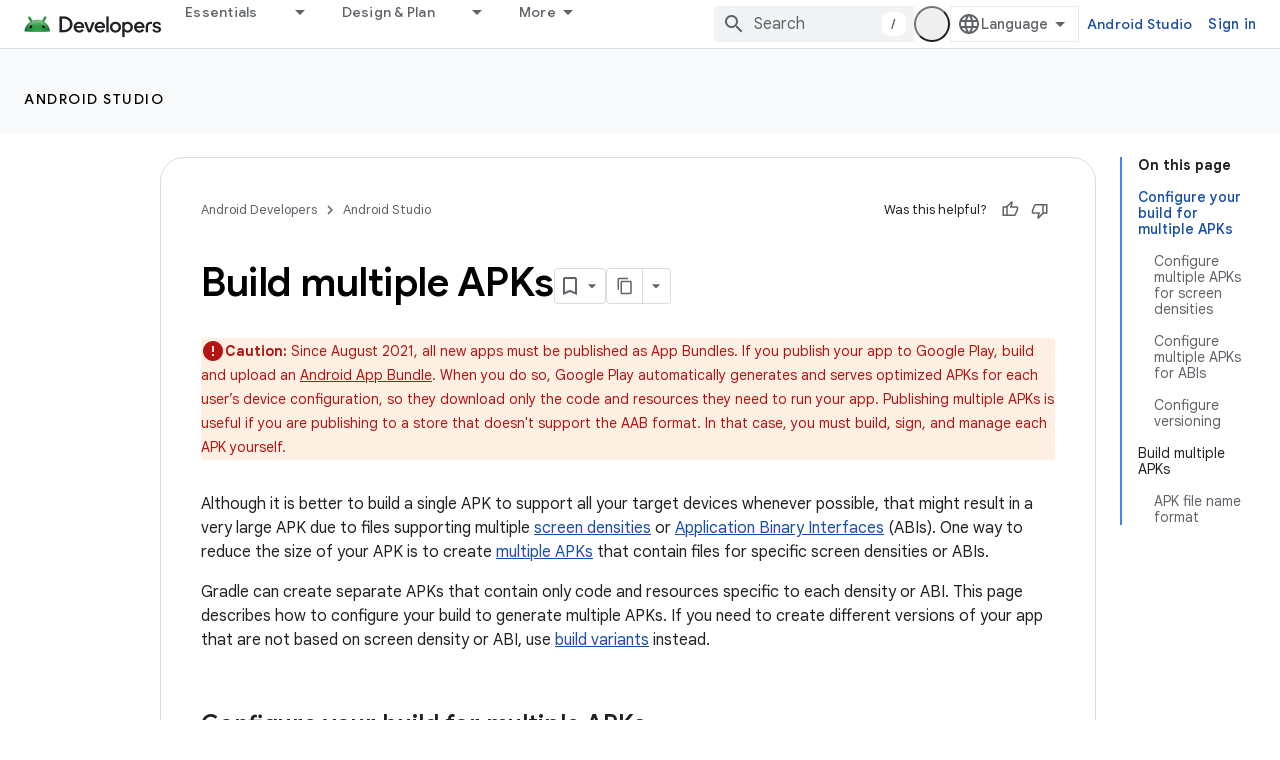

--- FILE ---
content_type: text/html; charset=utf-8
request_url: https://developer.android.com/build/configure-apk-splits?authuser=1
body_size: 32707
content:









<!doctype html>
<html 
      lang="en"
      dir="ltr">
  <head>
    <meta name="google-signin-client-id" content="721724668570-nbkv1cfusk7kk4eni4pjvepaus73b13t.apps.googleusercontent.com"><meta name="google-signin-scope"
          content="profile email https://www.googleapis.com/auth/developerprofiles https://www.googleapis.com/auth/developerprofiles.award https://www.googleapis.com/auth/devprofiles.full_control.firstparty"><meta property="og:site_name" content="Android Developers">
    <meta property="og:type" content="website"><meta name="theme-color" content="#34a853"><meta charset="utf-8">
    <meta content="IE=Edge" http-equiv="X-UA-Compatible">
    <meta name="viewport" content="width=device-width, initial-scale=1">
    

    <link rel="manifest" href="/_pwa/android/manifest.json"
          crossorigin="use-credentials">
    <link rel="preconnect" href="//www.gstatic.com" crossorigin>
    <link rel="preconnect" href="//fonts.gstatic.com" crossorigin>
    <link rel="preconnect" href="//fonts.googleapis.com" crossorigin>
    <link rel="preconnect" href="//apis.google.com" crossorigin>
    <link rel="preconnect" href="//www.google-analytics.com" crossorigin><link rel="stylesheet" href="//fonts.googleapis.com/css?family=Google+Sans:400,500,600,700|Google+Sans+Text:400,400italic,500,500italic,600,600italic,700,700italic|Roboto+Mono:400,500,700&display=swap">
      <link rel="stylesheet"
            href="//fonts.googleapis.com/css2?family=Material+Icons&family=Material+Symbols+Outlined&display=block"><link rel="stylesheet" href="https://www.gstatic.com/devrel-devsite/prod/v5ecaab6967af5bdfffc1b93fe7d0ad58c271bf9f563243cec25f323a110134f0/android/css/app.css">
      
        <link rel="stylesheet" href="https://www.gstatic.com/devrel-devsite/prod/v5ecaab6967af5bdfffc1b93fe7d0ad58c271bf9f563243cec25f323a110134f0/android/css/dark-theme.css" disabled>
      <link rel="shortcut icon" href="https://www.gstatic.com/devrel-devsite/prod/v5ecaab6967af5bdfffc1b93fe7d0ad58c271bf9f563243cec25f323a110134f0/android/images/favicon.svg">
    <link rel="apple-touch-icon" href="https://www.gstatic.com/devrel-devsite/prod/v5ecaab6967af5bdfffc1b93fe7d0ad58c271bf9f563243cec25f323a110134f0/android/images/touchicon-180.png"><link rel="canonical" href="https://developer.android.com/build/configure-apk-splits"><link rel="search" type="application/opensearchdescription+xml"
            title="Android Developers" href="https://developer.android.com/s/opensearch.xml?authuser=1">
      <link rel="alternate" hreflang="en"
          href="https://developer.android.com/build/configure-apk-splits" /><link rel="alternate" hreflang="x-default" href="https://developer.android.com/build/configure-apk-splits" /><link rel="alternate" hreflang="ar"
          href="https://developer.android.com/build/configure-apk-splits?hl=ar" /><link rel="alternate" hreflang="bn"
          href="https://developer.android.com/build/configure-apk-splits?hl=bn" /><link rel="alternate" hreflang="zh-Hans"
          href="https://developer.android.com/build/configure-apk-splits?hl=zh-cn" /><link rel="alternate" hreflang="zh-Hant"
          href="https://developer.android.com/build/configure-apk-splits?hl=zh-tw" /><link rel="alternate" hreflang="fa"
          href="https://developer.android.com/build/configure-apk-splits?hl=fa" /><link rel="alternate" hreflang="fr"
          href="https://developer.android.com/build/configure-apk-splits?hl=fr" /><link rel="alternate" hreflang="de"
          href="https://developer.android.com/build/configure-apk-splits?hl=de" /><link rel="alternate" hreflang="he"
          href="https://developer.android.com/build/configure-apk-splits?hl=he" /><link rel="alternate" hreflang="hi"
          href="https://developer.android.com/build/configure-apk-splits?hl=hi" /><link rel="alternate" hreflang="id"
          href="https://developer.android.com/build/configure-apk-splits?hl=id" /><link rel="alternate" hreflang="it"
          href="https://developer.android.com/build/configure-apk-splits?hl=it" /><link rel="alternate" hreflang="ja"
          href="https://developer.android.com/build/configure-apk-splits?hl=ja" /><link rel="alternate" hreflang="ko"
          href="https://developer.android.com/build/configure-apk-splits?hl=ko" /><link rel="alternate" hreflang="pl"
          href="https://developer.android.com/build/configure-apk-splits?hl=pl" /><link rel="alternate" hreflang="pt-BR"
          href="https://developer.android.com/build/configure-apk-splits?hl=pt-br" /><link rel="alternate" hreflang="ru"
          href="https://developer.android.com/build/configure-apk-splits?hl=ru" /><link rel="alternate" hreflang="es-419"
          href="https://developer.android.com/build/configure-apk-splits?hl=es-419" /><link rel="alternate" hreflang="th"
          href="https://developer.android.com/build/configure-apk-splits?hl=th" /><link rel="alternate" hreflang="tr"
          href="https://developer.android.com/build/configure-apk-splits?hl=tr" /><link rel="alternate" hreflang="vi"
          href="https://developer.android.com/build/configure-apk-splits?hl=vi" /><title>Build multiple APKs &nbsp;|&nbsp; Android Studio &nbsp;|&nbsp; Android Developers</title>

<meta property="og:title" content="Build multiple APKs &nbsp;|&nbsp; Android Studio &nbsp;|&nbsp; Android Developers"><meta name="description" content="Learn how to build and configure your app for multiple APKs.">
  <meta property="og:description" content="Learn how to build and configure your app for multiple APKs."><meta property="og:url" content="https://developer.android.com/build/configure-apk-splits"><meta property="og:image" content="https://developer.android.com/static/images/social/android-developers.png?authuser=1">
  <meta property="og:image:width" content="1200">
  <meta property="og:image:height" content="675"><meta property="og:locale" content="en"><meta name="twitter:card" content="summary_large_image"><script type="application/ld+json">
  {
    "@context": "https://schema.org",
    "@type": "Article",
    
    "headline": "Build multiple APKs"
  }
</script><script type="application/ld+json">
  {
    "@context": "https://schema.org",
    "@type": "BreadcrumbList",
    "itemListElement": [{
      "@type": "ListItem",
      "position": 1,
      "name": "Android Studio",
      "item": "https://developer.android.com/studio"
    },{
      "@type": "ListItem",
      "position": 2,
      "name": "Build multiple APKs",
      "item": "https://developer.android.com/build/configure-apk-splits"
    }]
  }
  </script>
  

  

  

  


    
      <link rel="stylesheet" href="/extras.css"></head>
  <body class="color-scheme--light"
        template="page"
        theme="android-theme"
        type="article"
        
        appearance
        
        layout="docs"
        
        
        
        
        
        display-toc
        pending>
  
    <devsite-progress type="indeterminate" id="app-progress"></devsite-progress>
  
  
    <a href="#main-content" class="skip-link button">
      
      Skip to main content
    </a>
    <section class="devsite-wrapper">
      <devsite-cookie-notification-bar></devsite-cookie-notification-bar><devsite-header role="banner">
  
    





















<div class="devsite-header--inner" data-nosnippet>
  <div class="devsite-top-logo-row-wrapper-wrapper">
    <div class="devsite-top-logo-row-wrapper">
      <div class="devsite-top-logo-row">
        <button type="button" id="devsite-hamburger-menu"
          class="devsite-header-icon-button button-flat material-icons gc-analytics-event"
          data-category="Site-Wide Custom Events"
          data-label="Navigation menu button"
          visually-hidden
          aria-label="Open menu">
        </button>
        
<div class="devsite-product-name-wrapper">

  <a href="/" class="devsite-site-logo-link gc-analytics-event"
   data-category="Site-Wide Custom Events" data-label="Site logo" track-type="globalNav"
   track-name="androidDevelopers" track-metadata-position="nav"
   track-metadata-eventDetail="nav">
  
  <picture>
    
    <source srcset="https://www.gstatic.com/devrel-devsite/prod/v5ecaab6967af5bdfffc1b93fe7d0ad58c271bf9f563243cec25f323a110134f0/android/images/lockup-dark-theme.png"
            media="(prefers-color-scheme: dark)"
            class="devsite-dark-theme">
    
    <img src="https://www.gstatic.com/devrel-devsite/prod/v5ecaab6967af5bdfffc1b93fe7d0ad58c271bf9f563243cec25f323a110134f0/android/images/lockup.png" class="devsite-site-logo" alt="Android Developers">
  </picture>
  
</a>



  
  
  <span class="devsite-product-name">
    <ul class="devsite-breadcrumb-list"
  >
  
  <li class="devsite-breadcrumb-item
             ">
    
    
    
      
      
    
  </li>
  
</ul>
  </span>

</div>
        <div class="devsite-top-logo-row-middle">
          <div class="devsite-header-upper-tabs">
            
              
              
  <devsite-tabs class="upper-tabs">

    <nav class="devsite-tabs-wrapper" aria-label="Upper tabs">
      
        
          <tab class="devsite-dropdown
    devsite-dropdown-full
    
    
    ">
  
    <a href="https://developer.android.com/get-started?authuser=1"
    class="devsite-tabs-content gc-analytics-event android-dropdown-tab"
      track-metadata-eventdetail="https://developer.android.com/get-started?authuser=1"
    
       track-type="nav"
       track-metadata-position="nav - essentials"
       track-metadata-module="primary nav"
       
       
         
           data-category="Site-Wide Custom Events"
         
           data-label="Tab: Essentials"
         
           track-name="essentials"
         
       >
    Essentials
  
    </a>
    
      <button
         aria-haspopup="menu"
         aria-expanded="false"
         aria-label="Dropdown menu for Essentials"
         track-type="nav"
         track-metadata-eventdetail="https://developer.android.com/get-started?authuser=1"
         track-metadata-position="nav - essentials"
         track-metadata-module="primary nav"
         
          
            data-category="Site-Wide Custom Events"
          
            data-label="Tab: Essentials"
          
            track-name="essentials"
          
        
         class="devsite-tabs-dropdown-toggle devsite-icon devsite-icon-arrow-drop-down"></button>
    
  
  <div class="devsite-tabs-dropdown" role="menu" aria-label="submenu" hidden>
    
    <div class="devsite-tabs-dropdown-content">
      
        <div class="devsite-tabs-dropdown-column
                    android-dropdown android-dropdown-primary android-dropdown-ai">
          
            <ul class="devsite-tabs-dropdown-section
                       ">
              
                <li class="devsite-nav-title" role="heading" tooltip>Build AI experiences</li>
              
              
                <li class="devsite-nav-description">Build AI-powered Android apps with Gemini APIs and more.
</li>
              
              
                <li class="devsite-nav-item">
                  <a href="https://developer.android.com/ai?authuser=1"
                    
                     track-type="nav"
                     track-metadata-eventdetail="https://developer.android.com/ai?authuser=1"
                     track-metadata-position="nav - essentials"
                     track-metadata-module="tertiary nav"
                     
                       track-metadata-module_headline="build ai experiences"
                     
                     tooltip
                  
                    
                     class="button button-primary"
                    
                  >
                    
                    <div class="devsite-nav-item-title">
                      Get started
                    </div>
                    
                  </a>
                </li>
              
            </ul>
          
        </div>
      
        <div class="devsite-tabs-dropdown-column
                    android-dropdown">
          
            <ul class="devsite-tabs-dropdown-section
                       android-dropdown-section-icon android-dropdown-section-icon-launch">
              
                <li class="devsite-nav-title" role="heading" tooltip>Get started</li>
              
              
                <li class="devsite-nav-description">Start by creating your first app. Go deeper with our training courses or explore app development on your own.
</li>
              
              
                <li class="devsite-nav-item">
                  <a href="https://developer.android.com/get-started/overview?authuser=1"
                    
                     track-type="nav"
                     track-metadata-eventdetail="https://developer.android.com/get-started/overview?authuser=1"
                     track-metadata-position="nav - essentials"
                     track-metadata-module="tertiary nav"
                     
                       track-metadata-module_headline="get started"
                     
                     tooltip
                  >
                    
                    <div class="devsite-nav-item-title">
                      Hello world
                    </div>
                    
                  </a>
                </li>
              
                <li class="devsite-nav-item">
                  <a href="https://developer.android.com/courses?authuser=1"
                    
                     track-type="nav"
                     track-metadata-eventdetail="https://developer.android.com/courses?authuser=1"
                     track-metadata-position="nav - essentials"
                     track-metadata-module="tertiary nav"
                     
                       track-metadata-module_headline="get started"
                     
                     tooltip
                  >
                    
                    <div class="devsite-nav-item-title">
                      Training courses
                    </div>
                    
                  </a>
                </li>
              
                <li class="devsite-nav-item">
                  <a href="https://developer.android.com/get-started/codelabs?authuser=1"
                    
                     track-type="nav"
                     track-metadata-eventdetail="https://developer.android.com/get-started/codelabs?authuser=1"
                     track-metadata-position="nav - essentials"
                     track-metadata-module="tertiary nav"
                     
                       track-metadata-module_headline="get started"
                     
                     tooltip
                  >
                    
                    <div class="devsite-nav-item-title">
                      Tutorials
                    </div>
                    
                  </a>
                </li>
              
                <li class="devsite-nav-item">
                  <a href="https://developer.android.com/develop/ui/compose/adopt?authuser=1"
                    
                     track-type="nav"
                     track-metadata-eventdetail="https://developer.android.com/develop/ui/compose/adopt?authuser=1"
                     track-metadata-position="nav - essentials"
                     track-metadata-module="tertiary nav"
                     
                       track-metadata-module_headline="get started"
                     
                     tooltip
                  >
                    
                    <div class="devsite-nav-item-title">
                      Compose for teams
                    </div>
                    
                  </a>
                </li>
              
                <li class="devsite-nav-item">
                  <a href="https://developer.android.com/kotlin?authuser=1"
                    
                     track-type="nav"
                     track-metadata-eventdetail="https://developer.android.com/kotlin?authuser=1"
                     track-metadata-position="nav - essentials"
                     track-metadata-module="tertiary nav"
                     
                       track-metadata-module_headline="get started"
                     
                     tooltip
                  >
                    
                    <div class="devsite-nav-item-title">
                      Kotlin for Android
                    </div>
                    
                  </a>
                </li>
              
                <li class="devsite-nav-item">
                  <a href="https://play.google.com/console/about/guides/play-commerce/?authuser=1"
                    
                     track-type="nav"
                     track-metadata-eventdetail="https://play.google.com/console/about/guides/play-commerce/?authuser=1"
                     track-metadata-position="nav - essentials"
                     track-metadata-module="tertiary nav"
                     
                       track-metadata-module_headline="get started"
                     
                     tooltip
                  >
                    
                    <div class="devsite-nav-item-title">
                      Monetization with Play ↗️
                    </div>
                    
                  </a>
                </li>
              
                <li class="devsite-nav-item">
                  <a href="https://developer.android.com/developer-verification?authuser=1"
                    
                     track-type="nav"
                     track-metadata-eventdetail="https://developer.android.com/developer-verification?authuser=1"
                     track-metadata-position="nav - essentials"
                     track-metadata-module="tertiary nav"
                     
                       track-metadata-module_headline="get started"
                     
                     tooltip
                  >
                    
                    <div class="devsite-nav-item-title">
                      Android Developer Verification
                    </div>
                    
                  </a>
                </li>
              
            </ul>
          
        </div>
      
        <div class="devsite-tabs-dropdown-column
                    android-dropdown">
          
            <ul class="devsite-tabs-dropdown-section
                       android-dropdown-section-icon android-dropdown-section-icon-multiple-screens">
              
                <li class="devsite-nav-title" role="heading" tooltip>Extend by device</li>
              
              
                <li class="devsite-nav-description">Build apps that give your users seamless experiences from phones to tablets, watches, headsets, and more.
</li>
              
              
                <li class="devsite-nav-item">
                  <a href="https://developer.android.com/adaptive-apps?authuser=1"
                    
                     track-type="nav"
                     track-metadata-eventdetail="https://developer.android.com/adaptive-apps?authuser=1"
                     track-metadata-position="nav - essentials"
                     track-metadata-module="tertiary nav"
                     
                       track-metadata-module_headline="extend by device"
                     
                     tooltip
                  >
                    
                    <div class="devsite-nav-item-title">
                      Adaptive apps
                    </div>
                    
                  </a>
                </li>
              
                <li class="devsite-nav-item">
                  <a href="https://developer.android.com/xr?authuser=1"
                    
                     track-type="nav"
                     track-metadata-eventdetail="https://developer.android.com/xr?authuser=1"
                     track-metadata-position="nav - essentials"
                     track-metadata-module="tertiary nav"
                     
                       track-metadata-module_headline="extend by device"
                     
                     tooltip
                  >
                    
                    <div class="devsite-nav-item-title">
                      Android XR
                    </div>
                    
                  </a>
                </li>
              
                <li class="devsite-nav-item">
                  <a href="https://developer.android.com/wear?authuser=1"
                    
                     track-type="nav"
                     track-metadata-eventdetail="https://developer.android.com/wear?authuser=1"
                     track-metadata-position="nav - essentials"
                     track-metadata-module="tertiary nav"
                     
                       track-metadata-module_headline="extend by device"
                     
                     tooltip
                  >
                    
                    <div class="devsite-nav-item-title">
                      Wear OS
                    </div>
                    
                  </a>
                </li>
              
                <li class="devsite-nav-item">
                  <a href="https://developer.android.com/cars?authuser=1"
                    
                     track-type="nav"
                     track-metadata-eventdetail="https://developer.android.com/cars?authuser=1"
                     track-metadata-position="nav - essentials"
                     track-metadata-module="tertiary nav"
                     
                       track-metadata-module_headline="extend by device"
                     
                     tooltip
                  >
                    
                    <div class="devsite-nav-item-title">
                      Android for Cars
                    </div>
                    
                  </a>
                </li>
              
                <li class="devsite-nav-item">
                  <a href="https://developer.android.com/tv?authuser=1"
                    
                     track-type="nav"
                     track-metadata-eventdetail="https://developer.android.com/tv?authuser=1"
                     track-metadata-position="nav - essentials"
                     track-metadata-module="tertiary nav"
                     
                       track-metadata-module_headline="extend by device"
                     
                     tooltip
                  >
                    
                    <div class="devsite-nav-item-title">
                      Android TV
                    </div>
                    
                  </a>
                </li>
              
                <li class="devsite-nav-item">
                  <a href="https://developer.android.com/chrome-os?authuser=1"
                    
                     track-type="nav"
                     track-metadata-eventdetail="https://developer.android.com/chrome-os?authuser=1"
                     track-metadata-position="nav - essentials"
                     track-metadata-module="tertiary nav"
                     
                       track-metadata-module_headline="extend by device"
                     
                     tooltip
                  >
                    
                    <div class="devsite-nav-item-title">
                      ChromeOS
                    </div>
                    
                  </a>
                </li>
              
            </ul>
          
        </div>
      
        <div class="devsite-tabs-dropdown-column
                    android-dropdown">
          
            <ul class="devsite-tabs-dropdown-section
                       android-dropdown-section-icon android-dropdown-section-icon-platform">
              
                <li class="devsite-nav-title" role="heading" tooltip>Build by category</li>
              
              
                <li class="devsite-nav-description">Learn to build for your use case by following Google&#39;s prescriptive and opinionated guidance.
</li>
              
              
                <li class="devsite-nav-item">
                  <a href="https://developer.android.com/games?authuser=1"
                    
                     track-type="nav"
                     track-metadata-eventdetail="https://developer.android.com/games?authuser=1"
                     track-metadata-position="nav - essentials"
                     track-metadata-module="tertiary nav"
                     
                       track-metadata-module_headline="build by category"
                     
                     tooltip
                  >
                    
                    <div class="devsite-nav-item-title">
                      Games
                    </div>
                    
                  </a>
                </li>
              
                <li class="devsite-nav-item">
                  <a href="https://developer.android.com/media?authuser=1"
                    
                     track-type="nav"
                     track-metadata-eventdetail="https://developer.android.com/media?authuser=1"
                     track-metadata-position="nav - essentials"
                     track-metadata-module="tertiary nav"
                     
                       track-metadata-module_headline="build by category"
                     
                     tooltip
                  >
                    
                    <div class="devsite-nav-item-title">
                      Camera & media
                    </div>
                    
                  </a>
                </li>
              
                <li class="devsite-nav-item">
                  <a href="https://developer.android.com/social-and-messaging?authuser=1"
                    
                     track-type="nav"
                     track-metadata-eventdetail="https://developer.android.com/social-and-messaging?authuser=1"
                     track-metadata-position="nav - essentials"
                     track-metadata-module="tertiary nav"
                     
                       track-metadata-module_headline="build by category"
                     
                     tooltip
                  >
                    
                    <div class="devsite-nav-item-title">
                      Social & messaging
                    </div>
                    
                  </a>
                </li>
              
                <li class="devsite-nav-item">
                  <a href="https://developer.android.com/health-and-fitness?authuser=1"
                    
                     track-type="nav"
                     track-metadata-eventdetail="https://developer.android.com/health-and-fitness?authuser=1"
                     track-metadata-position="nav - essentials"
                     track-metadata-module="tertiary nav"
                     
                       track-metadata-module_headline="build by category"
                     
                     tooltip
                  >
                    
                    <div class="devsite-nav-item-title">
                      Health & fitness
                    </div>
                    
                  </a>
                </li>
              
                <li class="devsite-nav-item">
                  <a href="https://developer.android.com/productivity?authuser=1"
                    
                     track-type="nav"
                     track-metadata-eventdetail="https://developer.android.com/productivity?authuser=1"
                     track-metadata-position="nav - essentials"
                     track-metadata-module="tertiary nav"
                     
                       track-metadata-module_headline="build by category"
                     
                     tooltip
                  >
                    
                    <div class="devsite-nav-item-title">
                      Productivity
                    </div>
                    
                  </a>
                </li>
              
                <li class="devsite-nav-item">
                  <a href="https://developer.android.com/work/overview?authuser=1"
                    
                     track-type="nav"
                     track-metadata-eventdetail="https://developer.android.com/work/overview?authuser=1"
                     track-metadata-position="nav - essentials"
                     track-metadata-module="tertiary nav"
                     
                       track-metadata-module_headline="build by category"
                     
                     tooltip
                  >
                    
                    <div class="devsite-nav-item-title">
                      Enterprise apps
                    </div>
                    
                  </a>
                </li>
              
            </ul>
          
        </div>
      
        <div class="devsite-tabs-dropdown-column
                    android-dropdown">
          
            <ul class="devsite-tabs-dropdown-section
                       android-dropdown-section-icon android-dropdown-section-icon-stars">
              
                <li class="devsite-nav-title" role="heading" tooltip>Get the latest</li>
              
              
                <li class="devsite-nav-description">Stay in touch with the latest releases throughout the year, join our preview programs, and give us your feedback.
</li>
              
              
                <li class="devsite-nav-item">
                  <a href="https://developer.android.com/latest-updates?authuser=1"
                    
                     track-type="nav"
                     track-metadata-eventdetail="https://developer.android.com/latest-updates?authuser=1"
                     track-metadata-position="nav - essentials"
                     track-metadata-module="tertiary nav"
                     
                       track-metadata-module_headline="get the latest"
                     
                     tooltip
                  >
                    
                    <div class="devsite-nav-item-title">
                      Latest updates
                    </div>
                    
                  </a>
                </li>
              
                <li class="devsite-nav-item">
                  <a href="https://developer.android.com/latest-updates/experimental?authuser=1"
                    
                     track-type="nav"
                     track-metadata-eventdetail="https://developer.android.com/latest-updates/experimental?authuser=1"
                     track-metadata-position="nav - essentials"
                     track-metadata-module="tertiary nav"
                     
                       track-metadata-module_headline="get the latest"
                     
                     tooltip
                  >
                    
                    <div class="devsite-nav-item-title">
                      Experimental updates
                    </div>
                    
                  </a>
                </li>
              
                <li class="devsite-nav-item">
                  <a href="https://developer.android.com/studio/preview?authuser=1"
                    
                     track-type="nav"
                     track-metadata-eventdetail="https://developer.android.com/studio/preview?authuser=1"
                     track-metadata-position="nav - essentials"
                     track-metadata-module="tertiary nav"
                     
                       track-metadata-module_headline="get the latest"
                     
                     tooltip
                  >
                    
                    <div class="devsite-nav-item-title">
                      Android Studio preview
                    </div>
                    
                  </a>
                </li>
              
                <li class="devsite-nav-item">
                  <a href="https://developer.android.com/jetpack/androidx/versions?authuser=1"
                    
                     track-type="nav"
                     track-metadata-eventdetail="https://developer.android.com/jetpack/androidx/versions?authuser=1"
                     track-metadata-position="nav - essentials"
                     track-metadata-module="tertiary nav"
                     
                       track-metadata-module_headline="get the latest"
                     
                     tooltip
                  >
                    
                    <div class="devsite-nav-item-title">
                      Jetpack & Compose libraries
                    </div>
                    
                  </a>
                </li>
              
                <li class="devsite-nav-item">
                  <a href="https://developer.android.com/training/wearables/versions/latest?authuser=1"
                    
                     track-type="nav"
                     track-metadata-eventdetail="https://developer.android.com/training/wearables/versions/latest?authuser=1"
                     track-metadata-position="nav - essentials"
                     track-metadata-module="tertiary nav"
                     
                       track-metadata-module_headline="get the latest"
                     
                     tooltip
                  >
                    
                    <div class="devsite-nav-item-title">
                      Wear OS releases
                    </div>
                    
                  </a>
                </li>
              
                <li class="devsite-nav-item">
                  <a href="https://developer.android.com/design-for-safety/privacy-sandbox?authuser=1"
                    
                     track-type="nav"
                     track-metadata-eventdetail="https://developer.android.com/design-for-safety/privacy-sandbox?authuser=1"
                     track-metadata-position="nav - essentials"
                     track-metadata-module="tertiary nav"
                     
                       track-metadata-module_headline="get the latest"
                     
                     tooltip
                  >
                    
                    <div class="devsite-nav-item-title">
                      Privacy Sandbox ↗️
                    </div>
                    
                  </a>
                </li>
              
            </ul>
          
        </div>
      
    </div>
  </div>
</tab>
        
      
        
          <tab class="devsite-dropdown
    devsite-dropdown-full
    
    
    ">
  
    <a href="https://developer.android.com/design?authuser=1"
    class="devsite-tabs-content gc-analytics-event android-dropdown-tab"
      track-metadata-eventdetail="https://developer.android.com/design?authuser=1"
    
       track-type="nav"
       track-metadata-position="nav - design &amp; plan"
       track-metadata-module="primary nav"
       
       
         
           data-category="Site-Wide Custom Events"
         
           data-label="Tab: Design &amp; Plan"
         
           track-name="design &amp; plan"
         
       >
    Design &amp; Plan
  
    </a>
    
      <button
         aria-haspopup="menu"
         aria-expanded="false"
         aria-label="Dropdown menu for Design &amp; Plan"
         track-type="nav"
         track-metadata-eventdetail="https://developer.android.com/design?authuser=1"
         track-metadata-position="nav - design &amp; plan"
         track-metadata-module="primary nav"
         
          
            data-category="Site-Wide Custom Events"
          
            data-label="Tab: Design &amp; Plan"
          
            track-name="design &amp; plan"
          
        
         class="devsite-tabs-dropdown-toggle devsite-icon devsite-icon-arrow-drop-down"></button>
    
  
  <div class="devsite-tabs-dropdown" role="menu" aria-label="submenu" hidden>
    
    <div class="devsite-tabs-dropdown-content">
      
        <div class="devsite-tabs-dropdown-column
                    android-dropdown android-dropdown-primary android-dropdown-mad">
          
            <ul class="devsite-tabs-dropdown-section
                       ">
              
                <li class="devsite-nav-title" role="heading" tooltip>Excellent Experiences</li>
              
              
                <li class="devsite-nav-description">Build the best experiences for your best users.
</li>
              
              
                <li class="devsite-nav-item">
                  <a href="https://developer.android.com/quality/excellent?authuser=1"
                    
                     track-type="nav"
                     track-metadata-eventdetail="https://developer.android.com/quality/excellent?authuser=1"
                     track-metadata-position="nav - design &amp; plan"
                     track-metadata-module="tertiary nav"
                     
                       track-metadata-module_headline="excellent experiences"
                     
                     tooltip
                  
                    
                     class="button button-primary"
                    
                  >
                    
                    <div class="devsite-nav-item-title">
                      Learn more
                    </div>
                    
                  </a>
                </li>
              
            </ul>
          
        </div>
      
        <div class="devsite-tabs-dropdown-column
                    android-dropdown">
          
            <ul class="devsite-tabs-dropdown-section
                       android-dropdown-section-icon android-dropdown-section-icon-layout">
              
                <li class="devsite-nav-title" role="heading" tooltip>UI Design</li>
              
              
                <li class="devsite-nav-description">Design a beautiful user interface using Android best practices.</li>
              
              
                <li class="devsite-nav-item">
                  <a href="https://developer.android.com/design/ui?authuser=1"
                    
                     track-type="nav"
                     track-metadata-eventdetail="https://developer.android.com/design/ui?authuser=1"
                     track-metadata-position="nav - design &amp; plan"
                     track-metadata-module="tertiary nav"
                     
                       track-metadata-module_headline="ui design"
                     
                     tooltip
                  >
                    
                    <div class="devsite-nav-item-title">
                      Design for Android
                    </div>
                    
                  </a>
                </li>
              
                <li class="devsite-nav-item">
                  <a href="https://developer.android.com/design/ui/mobile?authuser=1"
                    
                     track-type="nav"
                     track-metadata-eventdetail="https://developer.android.com/design/ui/mobile?authuser=1"
                     track-metadata-position="nav - design &amp; plan"
                     track-metadata-module="tertiary nav"
                     
                       track-metadata-module_headline="ui design"
                     
                     tooltip
                  >
                    
                    <div class="devsite-nav-item-title">
                      Mobile
                    </div>
                    
                  </a>
                </li>
              
                <li class="devsite-nav-item">
                  <a href="https://developer.android.com/design/ui/large-screens?authuser=1"
                    
                     track-type="nav"
                     track-metadata-eventdetail="https://developer.android.com/design/ui/large-screens?authuser=1"
                     track-metadata-position="nav - design &amp; plan"
                     track-metadata-module="tertiary nav"
                     
                       track-metadata-module_headline="ui design"
                     
                     tooltip
                  >
                    
                    <div class="devsite-nav-item-title">
                      Adaptive UI
                    </div>
                    
                  </a>
                </li>
              
                <li class="devsite-nav-item">
                  <a href="https://developer.android.com/design/ui/xr?authuser=1"
                    
                     track-type="nav"
                     track-metadata-eventdetail="https://developer.android.com/design/ui/xr?authuser=1"
                     track-metadata-position="nav - design &amp; plan"
                     track-metadata-module="tertiary nav"
                     
                       track-metadata-module_headline="ui design"
                     
                     tooltip
                  >
                    
                    <div class="devsite-nav-item-title">
                      XR Headsets & XR Glasses
                    </div>
                    
                  </a>
                </li>
              
                <li class="devsite-nav-item">
                  <a href="https://developer.android.com/design/ui/ai-glasses?authuser=1"
                    
                     track-type="nav"
                     track-metadata-eventdetail="https://developer.android.com/design/ui/ai-glasses?authuser=1"
                     track-metadata-position="nav - design &amp; plan"
                     track-metadata-module="tertiary nav"
                     
                       track-metadata-module_headline="ui design"
                     
                     tooltip
                  >
                    
                    <div class="devsite-nav-item-title">
                      AI Glasses
                    </div>
                    
                  </a>
                </li>
              
                <li class="devsite-nav-item">
                  <a href="https://developer.android.com/design/ui/widget?authuser=1"
                    
                     track-type="nav"
                     track-metadata-eventdetail="https://developer.android.com/design/ui/widget?authuser=1"
                     track-metadata-position="nav - design &amp; plan"
                     track-metadata-module="tertiary nav"
                     
                       track-metadata-module_headline="ui design"
                     
                     tooltip
                  >
                    
                    <div class="devsite-nav-item-title">
                      Widgets
                    </div>
                    
                  </a>
                </li>
              
                <li class="devsite-nav-item">
                  <a href="https://developer.android.com/design/ui/wear?authuser=1"
                    
                     track-type="nav"
                     track-metadata-eventdetail="https://developer.android.com/design/ui/wear?authuser=1"
                     track-metadata-position="nav - design &amp; plan"
                     track-metadata-module="tertiary nav"
                     
                       track-metadata-module_headline="ui design"
                     
                     tooltip
                  >
                    
                    <div class="devsite-nav-item-title">
                      Wear OS
                    </div>
                    
                  </a>
                </li>
              
                <li class="devsite-nav-item">
                  <a href="https://developer.android.com/design/ui/tv?authuser=1"
                    
                     track-type="nav"
                     track-metadata-eventdetail="https://developer.android.com/design/ui/tv?authuser=1"
                     track-metadata-position="nav - design &amp; plan"
                     track-metadata-module="tertiary nav"
                     
                       track-metadata-module_headline="ui design"
                     
                     tooltip
                  >
                    
                    <div class="devsite-nav-item-title">
                      Android TV
                    </div>
                    
                  </a>
                </li>
              
                <li class="devsite-nav-item">
                  <a href="https://developer.android.com/design/ui/cars?authuser=1"
                    
                     track-type="nav"
                     track-metadata-eventdetail="https://developer.android.com/design/ui/cars?authuser=1"
                     track-metadata-position="nav - design &amp; plan"
                     track-metadata-module="tertiary nav"
                     
                       track-metadata-module_headline="ui design"
                     
                     tooltip
                  >
                    
                    <div class="devsite-nav-item-title">
                      Android for Cars
                    </div>
                    
                  </a>
                </li>
              
            </ul>
          
        </div>
      
        <div class="devsite-tabs-dropdown-column
                    android-dropdown">
          
            <ul class="devsite-tabs-dropdown-section
                       android-dropdown-section-icon android-dropdown-section-icon-design">
              
                <li class="devsite-nav-title" role="heading" tooltip>Architecture</li>
              
              
                <li class="devsite-nav-description">Design robust, testable, and maintainable app logic and services.</li>
              
              
                <li class="devsite-nav-item">
                  <a href="https://developer.android.com/topic/architecture/intro?authuser=1"
                    
                     track-type="nav"
                     track-metadata-eventdetail="https://developer.android.com/topic/architecture/intro?authuser=1"
                     track-metadata-position="nav - design &amp; plan"
                     track-metadata-module="tertiary nav"
                     
                       track-metadata-module_headline="architecture"
                     
                     tooltip
                  >
                    
                    <div class="devsite-nav-item-title">
                      Introduction
                    </div>
                    
                  </a>
                </li>
              
                <li class="devsite-nav-item">
                  <a href="https://developer.android.com/topic/libraries/view-binding?authuser=1"
                    
                     track-type="nav"
                     track-metadata-eventdetail="https://developer.android.com/topic/libraries/view-binding?authuser=1"
                     track-metadata-position="nav - design &amp; plan"
                     track-metadata-module="tertiary nav"
                     
                       track-metadata-module_headline="architecture"
                     
                     tooltip
                  >
                    
                    <div class="devsite-nav-item-title">
                      Libraries
                    </div>
                    
                  </a>
                </li>
              
                <li class="devsite-nav-item">
                  <a href="https://developer.android.com/guide/navigation/navigation-principles?authuser=1"
                    
                     track-type="nav"
                     track-metadata-eventdetail="https://developer.android.com/guide/navigation/navigation-principles?authuser=1"
                     track-metadata-position="nav - design &amp; plan"
                     track-metadata-module="tertiary nav"
                     
                       track-metadata-module_headline="architecture"
                     
                     tooltip
                  >
                    
                    <div class="devsite-nav-item-title">
                      Navigation
                    </div>
                    
                  </a>
                </li>
              
                <li class="devsite-nav-item">
                  <a href="https://developer.android.com/topic/modularization?authuser=1"
                    
                     track-type="nav"
                     track-metadata-eventdetail="https://developer.android.com/topic/modularization?authuser=1"
                     track-metadata-position="nav - design &amp; plan"
                     track-metadata-module="tertiary nav"
                     
                       track-metadata-module_headline="architecture"
                     
                     tooltip
                  >
                    
                    <div class="devsite-nav-item-title">
                      Modularization
                    </div>
                    
                  </a>
                </li>
              
                <li class="devsite-nav-item">
                  <a href="https://developer.android.com/training/testing/fundamentals?authuser=1"
                    
                     track-type="nav"
                     track-metadata-eventdetail="https://developer.android.com/training/testing/fundamentals?authuser=1"
                     track-metadata-position="nav - design &amp; plan"
                     track-metadata-module="tertiary nav"
                     
                       track-metadata-module_headline="architecture"
                     
                     tooltip
                  >
                    
                    <div class="devsite-nav-item-title">
                      Testing
                    </div>
                    
                  </a>
                </li>
              
                <li class="devsite-nav-item">
                  <a href="https://developer.android.com/kotlin/multiplatform?authuser=1"
                    
                     track-type="nav"
                     track-metadata-eventdetail="https://developer.android.com/kotlin/multiplatform?authuser=1"
                     track-metadata-position="nav - design &amp; plan"
                     track-metadata-module="tertiary nav"
                     
                       track-metadata-module_headline="architecture"
                     
                     tooltip
                  >
                    
                    <div class="devsite-nav-item-title">
                      Kotlin Multiplatform
                    </div>
                    
                  </a>
                </li>
              
            </ul>
          
        </div>
      
        <div class="devsite-tabs-dropdown-column
                    android-dropdown">
          
            <ul class="devsite-tabs-dropdown-section
                       android-dropdown-section-icon android-dropdown-section-icon-vitals">
              
                <li class="devsite-nav-title" role="heading" tooltip>Quality</li>
              
              
                <li class="devsite-nav-description">Plan for app quality and align with Play store guidelines.</li>
              
              
                <li class="devsite-nav-item">
                  <a href="https://developer.android.com/quality?authuser=1"
                    
                     track-type="nav"
                     track-metadata-eventdetail="https://developer.android.com/quality?authuser=1"
                     track-metadata-position="nav - design &amp; plan"
                     track-metadata-module="tertiary nav"
                     
                       track-metadata-module_headline="quality"
                     
                     tooltip
                  >
                    
                    <div class="devsite-nav-item-title">
                      Overview
                    </div>
                    
                  </a>
                </li>
              
                <li class="devsite-nav-item">
                  <a href="https://developer.android.com/quality/core-value?authuser=1"
                    
                     track-type="nav"
                     track-metadata-eventdetail="https://developer.android.com/quality/core-value?authuser=1"
                     track-metadata-position="nav - design &amp; plan"
                     track-metadata-module="tertiary nav"
                     
                       track-metadata-module_headline="quality"
                     
                     tooltip
                  >
                    
                    <div class="devsite-nav-item-title">
                      Core value
                    </div>
                    
                  </a>
                </li>
              
                <li class="devsite-nav-item">
                  <a href="https://developer.android.com/quality/user-experience?authuser=1"
                    
                     track-type="nav"
                     track-metadata-eventdetail="https://developer.android.com/quality/user-experience?authuser=1"
                     track-metadata-position="nav - design &amp; plan"
                     track-metadata-module="tertiary nav"
                     
                       track-metadata-module_headline="quality"
                     
                     tooltip
                  >
                    
                    <div class="devsite-nav-item-title">
                      User experience
                    </div>
                    
                  </a>
                </li>
              
                <li class="devsite-nav-item">
                  <a href="https://developer.android.com/guide/topics/ui/accessibility?authuser=1"
                    
                     track-type="nav"
                     track-metadata-eventdetail="https://developer.android.com/guide/topics/ui/accessibility?authuser=1"
                     track-metadata-position="nav - design &amp; plan"
                     track-metadata-module="tertiary nav"
                     
                       track-metadata-module_headline="quality"
                     
                     tooltip
                  >
                    
                    <div class="devsite-nav-item-title">
                      Accessibility
                    </div>
                    
                  </a>
                </li>
              
                <li class="devsite-nav-item">
                  <a href="https://developer.android.com/quality/technical?authuser=1"
                    
                     track-type="nav"
                     track-metadata-eventdetail="https://developer.android.com/quality/technical?authuser=1"
                     track-metadata-position="nav - design &amp; plan"
                     track-metadata-module="tertiary nav"
                     
                       track-metadata-module_headline="quality"
                     
                     tooltip
                  >
                    
                    <div class="devsite-nav-item-title">
                      Technical quality
                    </div>
                    
                  </a>
                </li>
              
                <li class="devsite-nav-item">
                  <a href="https://developer.android.com/quality/excellent?authuser=1"
                    
                     track-type="nav"
                     track-metadata-eventdetail="https://developer.android.com/quality/excellent?authuser=1"
                     track-metadata-position="nav - design &amp; plan"
                     track-metadata-module="tertiary nav"
                     
                       track-metadata-module_headline="quality"
                     
                     tooltip
                  >
                    
                    <div class="devsite-nav-item-title">
                      Excellent Experiences
                    </div>
                    
                  </a>
                </li>
              
            </ul>
          
        </div>
      
        <div class="devsite-tabs-dropdown-column
                    android-dropdown">
          
            <ul class="devsite-tabs-dropdown-section
                       android-dropdown-section-icon android-dropdown-section-icon-security-2">
              
                <li class="devsite-nav-title" role="heading" tooltip>Security</li>
              
              
                <li class="devsite-nav-description">Safeguard users against threats and ensure a secure Android experience.</li>
              
              
                <li class="devsite-nav-item">
                  <a href="https://developer.android.com/security?authuser=1"
                    
                     track-type="nav"
                     track-metadata-eventdetail="https://developer.android.com/security?authuser=1"
                     track-metadata-position="nav - design &amp; plan"
                     track-metadata-module="tertiary nav"
                     
                       track-metadata-module_headline="security"
                     
                     tooltip
                  >
                    
                    <div class="devsite-nav-item-title">
                      Overview
                    </div>
                    
                  </a>
                </li>
              
                <li class="devsite-nav-item">
                  <a href="https://developer.android.com/privacy?authuser=1"
                    
                     track-type="nav"
                     track-metadata-eventdetail="https://developer.android.com/privacy?authuser=1"
                     track-metadata-position="nav - design &amp; plan"
                     track-metadata-module="tertiary nav"
                     
                       track-metadata-module_headline="security"
                     
                     tooltip
                  >
                    
                    <div class="devsite-nav-item-title">
                      Privacy
                    </div>
                    
                  </a>
                </li>
              
                <li class="devsite-nav-item">
                  <a href="https://developer.android.com/privacy?authuser=1#app-permissions"
                    
                     track-type="nav"
                     track-metadata-eventdetail="https://developer.android.com/privacy?authuser=1#app-permissions"
                     track-metadata-position="nav - design &amp; plan"
                     track-metadata-module="tertiary nav"
                     
                       track-metadata-module_headline="security"
                     
                     tooltip
                  >
                    
                    <div class="devsite-nav-item-title">
                      Permissions
                    </div>
                    
                  </a>
                </li>
              
                <li class="devsite-nav-item">
                  <a href="https://developer.android.com/identity?authuser=1"
                    
                     track-type="nav"
                     track-metadata-eventdetail="https://developer.android.com/identity?authuser=1"
                     track-metadata-position="nav - design &amp; plan"
                     track-metadata-module="tertiary nav"
                     
                       track-metadata-module_headline="security"
                     
                     tooltip
                  >
                    
                    <div class="devsite-nav-item-title">
                      Identity
                    </div>
                    
                  </a>
                </li>
              
                <li class="devsite-nav-item">
                  <a href="https://developer.android.com/security/fraud-prevention?authuser=1"
                    
                     track-type="nav"
                     track-metadata-eventdetail="https://developer.android.com/security/fraud-prevention?authuser=1"
                     track-metadata-position="nav - design &amp; plan"
                     track-metadata-module="tertiary nav"
                     
                       track-metadata-module_headline="security"
                     
                     tooltip
                  >
                    
                    <div class="devsite-nav-item-title">
                      Fraud prevention
                    </div>
                    
                  </a>
                </li>
              
            </ul>
          
        </div>
      
    </div>
  </div>
</tab>
        
      
        
          <tab class="devsite-dropdown
    devsite-dropdown-full
    
    
    ">
  
    <a href="https://developer.android.com/develop?authuser=1"
    class="devsite-tabs-content gc-analytics-event android-dropdown-tab"
      track-metadata-eventdetail="https://developer.android.com/develop?authuser=1"
    
       track-type="nav"
       track-metadata-position="nav - develop"
       track-metadata-module="primary nav"
       
       
         
           data-category="Site-Wide Custom Events"
         
           data-label="Tab: Develop"
         
           track-name="develop"
         
       >
    Develop
  
    </a>
    
      <button
         aria-haspopup="menu"
         aria-expanded="false"
         aria-label="Dropdown menu for Develop"
         track-type="nav"
         track-metadata-eventdetail="https://developer.android.com/develop?authuser=1"
         track-metadata-position="nav - develop"
         track-metadata-module="primary nav"
         
          
            data-category="Site-Wide Custom Events"
          
            data-label="Tab: Develop"
          
            track-name="develop"
          
        
         class="devsite-tabs-dropdown-toggle devsite-icon devsite-icon-arrow-drop-down"></button>
    
  
  <div class="devsite-tabs-dropdown" role="menu" aria-label="submenu" hidden>
    
    <div class="devsite-tabs-dropdown-content">
      
        <div class="devsite-tabs-dropdown-column
                    android-dropdown android-dropdown-primary android-dropdown-studio">
          
            <ul class="devsite-tabs-dropdown-section
                       ">
              
                <li class="devsite-nav-title" role="heading" tooltip>Gemini in Android Studio</li>
              
              
                <li class="devsite-nav-description">Your AI development companion for Android development.
</li>
              
              
                <li class="devsite-nav-item">
                  <a href="https://developer.android.com/gemini-in-android?authuser=1"
                    
                     track-type="nav"
                     track-metadata-eventdetail="https://developer.android.com/gemini-in-android?authuser=1"
                     track-metadata-position="nav - develop"
                     track-metadata-module="tertiary nav"
                     
                       track-metadata-module_headline="gemini in android studio"
                     
                     tooltip
                  
                    
                     class="button button-primary"
                    
                  >
                    
                    <div class="devsite-nav-item-title">
                      Learn more
                    </div>
                    
                  </a>
                </li>
              
                <li class="devsite-nav-item">
                  <a href="https://developer.android.com/studio?authuser=1"
                    
                     track-type="nav"
                     track-metadata-eventdetail="https://developer.android.com/studio?authuser=1"
                     track-metadata-position="nav - develop"
                     track-metadata-module="tertiary nav"
                     
                       track-metadata-module_headline="gemini in android studio"
                     
                     tooltip
                  
                    
                     class="button button-white"
                    
                  >
                    
                    <div class="devsite-nav-item-title">
                      Get Android Studio
                    </div>
                    
                  </a>
                </li>
              
            </ul>
          
        </div>
      
        <div class="devsite-tabs-dropdown-column
                    android-dropdown">
          
            <ul class="devsite-tabs-dropdown-section
                       android-dropdown-section-icon android-dropdown-section-icon-flag">
              
                <li class="devsite-nav-title" role="heading" tooltip>Core areas</li>
              
              
                <li class="devsite-nav-description">Get the samples and docs for the features you need.</li>
              
              
                <li class="devsite-nav-item">
                  <a href="https://developer.android.com/samples?authuser=1"
                    
                     track-type="nav"
                     track-metadata-eventdetail="https://developer.android.com/samples?authuser=1"
                     track-metadata-position="nav - develop"
                     track-metadata-module="tertiary nav"
                     
                       track-metadata-module_headline="core areas"
                     
                     tooltip
                  >
                    
                    <div class="devsite-nav-item-title">
                      Samples
                    </div>
                    
                  </a>
                </li>
              
                <li class="devsite-nav-item">
                  <a href="https://developer.android.com/develop/ui?authuser=1"
                    
                     track-type="nav"
                     track-metadata-eventdetail="https://developer.android.com/develop/ui?authuser=1"
                     track-metadata-position="nav - develop"
                     track-metadata-module="tertiary nav"
                     
                       track-metadata-module_headline="core areas"
                     
                     tooltip
                  >
                    
                    <div class="devsite-nav-item-title">
                      User interfaces
                    </div>
                    
                  </a>
                </li>
              
                <li class="devsite-nav-item">
                  <a href="https://developer.android.com/develop/background-work?authuser=1"
                    
                     track-type="nav"
                     track-metadata-eventdetail="https://developer.android.com/develop/background-work?authuser=1"
                     track-metadata-position="nav - develop"
                     track-metadata-module="tertiary nav"
                     
                       track-metadata-module_headline="core areas"
                     
                     tooltip
                  >
                    
                    <div class="devsite-nav-item-title">
                      Background work
                    </div>
                    
                  </a>
                </li>
              
                <li class="devsite-nav-item">
                  <a href="https://developer.android.com/guide/topics/data?authuser=1"
                    
                     track-type="nav"
                     track-metadata-eventdetail="https://developer.android.com/guide/topics/data?authuser=1"
                     track-metadata-position="nav - develop"
                     track-metadata-module="tertiary nav"
                     
                       track-metadata-module_headline="core areas"
                     
                     tooltip
                  >
                    
                    <div class="devsite-nav-item-title">
                      Data and files
                    </div>
                    
                  </a>
                </li>
              
                <li class="devsite-nav-item">
                  <a href="https://developer.android.com/develop/connectivity?authuser=1"
                    
                     track-type="nav"
                     track-metadata-eventdetail="https://developer.android.com/develop/connectivity?authuser=1"
                     track-metadata-position="nav - develop"
                     track-metadata-module="tertiary nav"
                     
                       track-metadata-module_headline="core areas"
                     
                     tooltip
                  >
                    
                    <div class="devsite-nav-item-title">
                      Connectivity
                    </div>
                    
                  </a>
                </li>
              
                <li class="devsite-nav-item">
                  <a href="https://developer.android.com/develop?authuser=1#core-areas"
                    
                     track-type="nav"
                     track-metadata-eventdetail="https://developer.android.com/develop?authuser=1#core-areas"
                     track-metadata-position="nav - develop"
                     track-metadata-module="tertiary nav"
                     
                       track-metadata-module_headline="core areas"
                     
                     tooltip
                  >
                    
                    <div class="devsite-nav-item-title">
                      All core areas ⤵️
                    </div>
                    
                  </a>
                </li>
              
            </ul>
          
        </div>
      
        <div class="devsite-tabs-dropdown-column
                    android-dropdown">
          
            <ul class="devsite-tabs-dropdown-section
                       android-dropdown-section-icon android-dropdown-section-icon-tools-2">
              
                <li class="devsite-nav-title" role="heading" tooltip>Tools and workflow</li>
              
              
                <li class="devsite-nav-description">Use the IDE to write and build your app, or create your own pipeline.</li>
              
              
                <li class="devsite-nav-item">
                  <a href="https://developer.android.com/studio/write?authuser=1"
                    
                     track-type="nav"
                     track-metadata-eventdetail="https://developer.android.com/studio/write?authuser=1"
                     track-metadata-position="nav - develop"
                     track-metadata-module="tertiary nav"
                     
                       track-metadata-module_headline="tools and workflow"
                     
                     tooltip
                  >
                    
                    <div class="devsite-nav-item-title">
                      Write and debug code
                    </div>
                    
                  </a>
                </li>
              
                <li class="devsite-nav-item">
                  <a href="https://developer.android.com/build/gradle-build-overview?authuser=1"
                    
                     track-type="nav"
                     track-metadata-eventdetail="https://developer.android.com/build/gradle-build-overview?authuser=1"
                     track-metadata-position="nav - develop"
                     track-metadata-module="tertiary nav"
                     
                       track-metadata-module_headline="tools and workflow"
                     
                     tooltip
                  >
                    
                    <div class="devsite-nav-item-title">
                      Build projects
                    </div>
                    
                  </a>
                </li>
              
                <li class="devsite-nav-item">
                  <a href="https://developer.android.com/training/testing?authuser=1"
                    
                     track-type="nav"
                     track-metadata-eventdetail="https://developer.android.com/training/testing?authuser=1"
                     track-metadata-position="nav - develop"
                     track-metadata-module="tertiary nav"
                     
                       track-metadata-module_headline="tools and workflow"
                     
                     tooltip
                  >
                    
                    <div class="devsite-nav-item-title">
                      Test your app
                    </div>
                    
                  </a>
                </li>
              
                <li class="devsite-nav-item">
                  <a href="https://developer.android.com/topic/performance/overview?authuser=1"
                    
                     track-type="nav"
                     track-metadata-eventdetail="https://developer.android.com/topic/performance/overview?authuser=1"
                     track-metadata-position="nav - develop"
                     track-metadata-module="tertiary nav"
                     
                       track-metadata-module_headline="tools and workflow"
                     
                     tooltip
                  >
                    
                    <div class="devsite-nav-item-title">
                      Performance
                    </div>
                    
                  </a>
                </li>
              
                <li class="devsite-nav-item">
                  <a href="https://developer.android.com/tools?authuser=1"
                    
                     track-type="nav"
                     track-metadata-eventdetail="https://developer.android.com/tools?authuser=1"
                     track-metadata-position="nav - develop"
                     track-metadata-module="tertiary nav"
                     
                       track-metadata-module_headline="tools and workflow"
                     
                     tooltip
                  >
                    
                    <div class="devsite-nav-item-title">
                      Command-line tools
                    </div>
                    
                  </a>
                </li>
              
                <li class="devsite-nav-item">
                  <a href="https://developer.android.com/reference/tools/gradle-api?authuser=1"
                    
                     track-type="nav"
                     track-metadata-eventdetail="https://developer.android.com/reference/tools/gradle-api?authuser=1"
                     track-metadata-position="nav - develop"
                     track-metadata-module="tertiary nav"
                     
                       track-metadata-module_headline="tools and workflow"
                     
                     tooltip
                  >
                    
                    <div class="devsite-nav-item-title">
                      Gradle plugin API
                    </div>
                    
                  </a>
                </li>
              
            </ul>
          
        </div>
      
        <div class="devsite-tabs-dropdown-column
                    android-dropdown">
          
            <ul class="devsite-tabs-dropdown-section
                       android-dropdown-section-icon android-dropdown-section-icon-multiple-screens">
              
                <li class="devsite-nav-title" role="heading" tooltip>Device tech</li>
              
              
                <li class="devsite-nav-description">Write code for form factors. Connect devices and share data.</li>
              
              
                <li class="devsite-nav-item">
                  <a href="https://developer.android.com/guide/topics/large-screens/get-started-with-large-screens?authuser=1"
                    
                     track-type="nav"
                     track-metadata-eventdetail="https://developer.android.com/guide/topics/large-screens/get-started-with-large-screens?authuser=1"
                     track-metadata-position="nav - develop"
                     track-metadata-module="tertiary nav"
                     
                       track-metadata-module_headline="device tech"
                     
                     tooltip
                  >
                    
                    <div class="devsite-nav-item-title">
                      Adaptive UI
                    </div>
                    
                  </a>
                </li>
              
                <li class="devsite-nav-item">
                  <a href="https://developer.android.com/training/wearables?authuser=1"
                    
                     track-type="nav"
                     track-metadata-eventdetail="https://developer.android.com/training/wearables?authuser=1"
                     track-metadata-position="nav - develop"
                     track-metadata-module="tertiary nav"
                     
                       track-metadata-module_headline="device tech"
                     
                     tooltip
                  >
                    
                    <div class="devsite-nav-item-title">
                      Wear OS
                    </div>
                    
                  </a>
                </li>
              
                <li class="devsite-nav-item">
                  <a href="https://developer.android.com/develop/xr?authuser=1"
                    
                     track-type="nav"
                     track-metadata-eventdetail="https://developer.android.com/develop/xr?authuser=1"
                     track-metadata-position="nav - develop"
                     track-metadata-module="tertiary nav"
                     
                       track-metadata-module_headline="device tech"
                     
                     tooltip
                  >
                    
                    <div class="devsite-nav-item-title">
                      Android XR
                    </div>
                    
                  </a>
                </li>
              
                <li class="devsite-nav-item">
                  <a href="https://developer.android.com/health-and-fitness/guides?authuser=1"
                    
                     track-type="nav"
                     track-metadata-eventdetail="https://developer.android.com/health-and-fitness/guides?authuser=1"
                     track-metadata-position="nav - develop"
                     track-metadata-module="tertiary nav"
                     
                       track-metadata-module_headline="device tech"
                     
                     tooltip
                  >
                    
                    <div class="devsite-nav-item-title">
                      Android Health
                    </div>
                    
                  </a>
                </li>
              
                <li class="devsite-nav-item">
                  <a href="https://developer.android.com/training/cars?authuser=1"
                    
                     track-type="nav"
                     track-metadata-eventdetail="https://developer.android.com/training/cars?authuser=1"
                     track-metadata-position="nav - develop"
                     track-metadata-module="tertiary nav"
                     
                       track-metadata-module_headline="device tech"
                     
                     tooltip
                  >
                    
                    <div class="devsite-nav-item-title">
                      Android for Cars
                    </div>
                    
                  </a>
                </li>
              
                <li class="devsite-nav-item">
                  <a href="https://developer.android.com/training/tv?authuser=1"
                    
                     track-type="nav"
                     track-metadata-eventdetail="https://developer.android.com/training/tv?authuser=1"
                     track-metadata-position="nav - develop"
                     track-metadata-module="tertiary nav"
                     
                       track-metadata-module_headline="device tech"
                     
                     tooltip
                  >
                    
                    <div class="devsite-nav-item-title">
                      Android TV
                    </div>
                    
                  </a>
                </li>
              
                <li class="devsite-nav-item">
                  <a href="https://developer.android.com/develop?authuser=1#devices"
                    
                     track-type="nav"
                     track-metadata-eventdetail="https://developer.android.com/develop?authuser=1#devices"
                     track-metadata-position="nav - develop"
                     track-metadata-module="tertiary nav"
                     
                       track-metadata-module_headline="device tech"
                     
                     tooltip
                  >
                    
                    <div class="devsite-nav-item-title">
                      All devices ⤵️
                    </div>
                    
                  </a>
                </li>
              
            </ul>
          
        </div>
      
        <div class="devsite-tabs-dropdown-column
                    android-dropdown">
          
            <ul class="devsite-tabs-dropdown-section
                       android-dropdown-section-icon android-dropdown-section-icon-core-library">
              
                <li class="devsite-nav-title" role="heading" tooltip>Libraries</li>
              
              
                <li class="devsite-nav-description">Browse API reference documentation with all the details.</li>
              
              
                <li class="devsite-nav-item">
                  <a href="https://developer.android.com/reference/packages?authuser=1"
                    
                     track-type="nav"
                     track-metadata-eventdetail="https://developer.android.com/reference/packages?authuser=1"
                     track-metadata-position="nav - develop"
                     track-metadata-module="tertiary nav"
                     
                       track-metadata-module_headline="libraries"
                     
                     tooltip
                  >
                    
                    <div class="devsite-nav-item-title">
                      Android platform
                    </div>
                    
                  </a>
                </li>
              
                <li class="devsite-nav-item">
                  <a href="https://developer.android.com/jetpack/androidx/explorer?authuser=1"
                    
                     track-type="nav"
                     track-metadata-eventdetail="https://developer.android.com/jetpack/androidx/explorer?authuser=1"
                     track-metadata-position="nav - develop"
                     track-metadata-module="tertiary nav"
                     
                       track-metadata-module_headline="libraries"
                     
                     tooltip
                  >
                    
                    <div class="devsite-nav-item-title">
                      Jetpack libraries
                    </div>
                    
                  </a>
                </li>
              
                <li class="devsite-nav-item">
                  <a href="https://developer.android.com/jetpack/androidx/releases/compose?authuser=1"
                    
                     track-type="nav"
                     track-metadata-eventdetail="https://developer.android.com/jetpack/androidx/releases/compose?authuser=1"
                     track-metadata-position="nav - develop"
                     track-metadata-module="tertiary nav"
                     
                       track-metadata-module_headline="libraries"
                     
                     tooltip
                  >
                    
                    <div class="devsite-nav-item-title">
                      Compose libraries
                    </div>
                    
                  </a>
                </li>
              
                <li class="devsite-nav-item">
                  <a href="https://developers.google.com/android/reference/packages?authuser=1"
                    
                     track-type="nav"
                     track-metadata-eventdetail="https://developers.google.com/android/reference/packages?authuser=1"
                     track-metadata-position="nav - develop"
                     track-metadata-module="tertiary nav"
                     
                       track-metadata-module_headline="libraries"
                     
                     tooltip
                  >
                    
                    <div class="devsite-nav-item-title">
                      Google Play services ↗️
                    </div>
                    
                  </a>
                </li>
              
                <li class="devsite-nav-item">
                  <a href="https://play.google.com/sdks?authuser=1"
                    
                     track-type="nav"
                     track-metadata-eventdetail="https://play.google.com/sdks?authuser=1"
                     track-metadata-position="nav - develop"
                     track-metadata-module="tertiary nav"
                     
                       track-metadata-module_headline="libraries"
                     
                     tooltip
                  >
                    
                    <div class="devsite-nav-item-title">
                      Google Play SDK index ↗️
                    </div>
                    
                  </a>
                </li>
              
            </ul>
          
        </div>
      
    </div>
  </div>
</tab>
        
      
        
          <tab class="devsite-dropdown
    devsite-dropdown-full
    
    
    ">
  
    <a href="https://developer.android.com/distribute?authuser=1"
    class="devsite-tabs-content gc-analytics-event android-dropdown-tab"
      track-metadata-eventdetail="https://developer.android.com/distribute?authuser=1"
    
       track-type="nav"
       track-metadata-position="nav - google play"
       track-metadata-module="primary nav"
       
       
         
           data-category="Site-Wide Custom Events"
         
           data-label="Tab: Google Play"
         
           track-name="google play"
         
       >
    Google Play
  
    </a>
    
      <button
         aria-haspopup="menu"
         aria-expanded="false"
         aria-label="Dropdown menu for Google Play"
         track-type="nav"
         track-metadata-eventdetail="https://developer.android.com/distribute?authuser=1"
         track-metadata-position="nav - google play"
         track-metadata-module="primary nav"
         
          
            data-category="Site-Wide Custom Events"
          
            data-label="Tab: Google Play"
          
            track-name="google play"
          
        
         class="devsite-tabs-dropdown-toggle devsite-icon devsite-icon-arrow-drop-down"></button>
    
  
  <div class="devsite-tabs-dropdown" role="menu" aria-label="submenu" hidden>
    
    <div class="devsite-tabs-dropdown-content">
      
        <div class="devsite-tabs-dropdown-column
                    android-dropdown android-dropdown-primary android-dropdown-play">
          
            <ul class="devsite-tabs-dropdown-section
                       ">
              
                <li class="devsite-nav-title" role="heading" tooltip>Play Console</li>
              
              
                <li class="devsite-nav-description">Publish your app or game and grow your business on Google Play.
</li>
              
              
                <li class="devsite-nav-item">
                  <a href="https://play.google.com/console?authuser=1"
                    
                     track-type="nav"
                     track-metadata-eventdetail="https://play.google.com/console?authuser=1"
                     track-metadata-position="nav - google play"
                     track-metadata-module="tertiary nav"
                     
                       track-metadata-module_headline="play console"
                     
                     tooltip
                  
                    
                     class="button button-white"
                    
                  >
                    
                    <div class="devsite-nav-item-title">
                      Go to Play Console
                    </div>
                    
                  </a>
                </li>
              
                <li class="devsite-nav-item">
                  <a href="https://play.google.com/console/about/?authuser=1"
                    
                     track-type="nav"
                     track-metadata-eventdetail="https://play.google.com/console/about/?authuser=1"
                     track-metadata-position="nav - google play"
                     track-metadata-module="tertiary nav"
                     
                       track-metadata-module_headline="play console"
                     
                     tooltip
                  
                    
                     class="button button-primary"
                    
                  >
                    
                    <div class="devsite-nav-item-title">
                      Learn more ↗️
                    </div>
                    
                  </a>
                </li>
              
            </ul>
          
        </div>
      
        <div class="devsite-tabs-dropdown-column
                    android-dropdown">
          
            <ul class="devsite-tabs-dropdown-section
                       android-dropdown-section-icon android-dropdown-section-icon-google-play">
              
                <li class="devsite-nav-title" role="heading" tooltip>Fundamentals</li>
              
              
                <li class="devsite-nav-description">Learn how to engage users, monitize, and secure your app.</li>
              
              
                <li class="devsite-nav-item">
                  <a href="https://developer.android.com/distribute/play-billing?authuser=1"
                    
                     track-type="nav"
                     track-metadata-eventdetail="https://developer.android.com/distribute/play-billing?authuser=1"
                     track-metadata-position="nav - google play"
                     track-metadata-module="tertiary nav"
                     
                       track-metadata-module_headline="fundamentals"
                     
                     tooltip
                  >
                    
                    <div class="devsite-nav-item-title">
                      Play Monetization
                    </div>
                    
                  </a>
                </li>
              
                <li class="devsite-nav-item">
                  <a href="https://developer.android.com/google/play/integrity?authuser=1"
                    
                     track-type="nav"
                     track-metadata-eventdetail="https://developer.android.com/google/play/integrity?authuser=1"
                     track-metadata-position="nav - google play"
                     track-metadata-module="tertiary nav"
                     
                       track-metadata-module_headline="fundamentals"
                     
                     tooltip
                  >
                    
                    <div class="devsite-nav-item-title">
                      Play Integrity
                    </div>
                    
                  </a>
                </li>
              
                <li class="devsite-nav-item">
                  <a href="https://developer.android.com/distribute/play-policies?authuser=1"
                    
                     track-type="nav"
                     track-metadata-eventdetail="https://developer.android.com/distribute/play-policies?authuser=1"
                     track-metadata-position="nav - google play"
                     track-metadata-module="tertiary nav"
                     
                       track-metadata-module_headline="fundamentals"
                     
                     tooltip
                  >
                    
                    <div class="devsite-nav-item-title">
                      Play Policies
                    </div>
                    
                  </a>
                </li>
              
                <li class="devsite-nav-item">
                  <a href="https://play.google.com/console/about/programs?authuser=1"
                    
                     track-type="nav"
                     track-metadata-eventdetail="https://play.google.com/console/about/programs?authuser=1"
                     track-metadata-position="nav - google play"
                     track-metadata-module="tertiary nav"
                     
                       track-metadata-module_headline="fundamentals"
                     
                     tooltip
                  >
                    
                    <div class="devsite-nav-item-title">
                      Play Programs ↗️
                    </div>
                    
                  </a>
                </li>
              
            </ul>
          
        </div>
      
        <div class="devsite-tabs-dropdown-column
                    android-dropdown">
          
            <ul class="devsite-tabs-dropdown-section
                       android-dropdown-section-icon android-dropdown-section-icon-game-controller">
              
                <li class="devsite-nav-title" role="heading" tooltip>Games Dev Center</li>
              
              
                <li class="devsite-nav-description">Develop and deliver games. Get tools, downloads, and samples.</li>
              
              
                <li class="devsite-nav-item">
                  <a href="https://developer.android.com/games?authuser=1"
                    
                     track-type="nav"
                     track-metadata-eventdetail="https://developer.android.com/games?authuser=1"
                     track-metadata-position="nav - google play"
                     track-metadata-module="tertiary nav"
                     
                       track-metadata-module_headline="games dev center"
                     
                     tooltip
                  >
                    
                    <div class="devsite-nav-item-title">
                      Overview
                    </div>
                    
                  </a>
                </li>
              
                <li class="devsite-nav-item">
                  <a href="https://developer.android.com/guide/playcore/asset-delivery?authuser=1"
                    
                     track-type="nav"
                     track-metadata-eventdetail="https://developer.android.com/guide/playcore/asset-delivery?authuser=1"
                     track-metadata-position="nav - google play"
                     track-metadata-module="tertiary nav"
                     
                       track-metadata-module_headline="games dev center"
                     
                     tooltip
                  >
                    
                    <div class="devsite-nav-item-title">
                      Play Asset Delivery
                    </div>
                    
                  </a>
                </li>
              
                <li class="devsite-nav-item">
                  <a href="https://developer.android.com/games/pgs/overview?authuser=1"
                    
                     track-type="nav"
                     track-metadata-eventdetail="https://developer.android.com/games/pgs/overview?authuser=1"
                     track-metadata-position="nav - google play"
                     track-metadata-module="tertiary nav"
                     
                       track-metadata-module_headline="games dev center"
                     
                     tooltip
                  >
                    
                    <div class="devsite-nav-item-title">
                      Play Games Services
                    </div>
                    
                  </a>
                </li>
              
                <li class="devsite-nav-item">
                  <a href="https://developer.android.com/games/playgames/overview?authuser=1"
                    
                     track-type="nav"
                     track-metadata-eventdetail="https://developer.android.com/games/playgames/overview?authuser=1"
                     track-metadata-position="nav - google play"
                     track-metadata-module="tertiary nav"
                     
                       track-metadata-module_headline="games dev center"
                     
                     tooltip
                  >
                    
                    <div class="devsite-nav-item-title">
                      Play Games on PC
                    </div>
                    
                  </a>
                </li>
              
                <li class="devsite-nav-item">
                  <a href="https://developer.android.com/distribute?authuser=1"
                    
                     track-type="nav"
                     track-metadata-eventdetail="https://developer.android.com/distribute?authuser=1"
                     track-metadata-position="nav - google play"
                     track-metadata-module="tertiary nav"
                     
                       track-metadata-module_headline="games dev center"
                     
                     tooltip
                  >
                    
                    <div class="devsite-nav-item-title">
                      All Play guides ⤵️
                    </div>
                    
                  </a>
                </li>
              
            </ul>
          
        </div>
      
        <div class="devsite-tabs-dropdown-column
                    android-dropdown">
          
            <ul class="devsite-tabs-dropdown-section
                       android-dropdown-section-icon android-dropdown-section-icon-core-library">
              
                <li class="devsite-nav-title" role="heading" tooltip>Libraries</li>
              
              
                <li class="devsite-nav-description">Browse API reference documentation with all the details.</li>
              
              
                <li class="devsite-nav-item">
                  <a href="https://developer.android.com/guide/playcore/feature-delivery?authuser=1"
                    
                     track-type="nav"
                     track-metadata-eventdetail="https://developer.android.com/guide/playcore/feature-delivery?authuser=1"
                     track-metadata-position="nav - google play"
                     track-metadata-module="tertiary nav"
                     
                       track-metadata-module_headline="libraries"
                     
                     tooltip
                  >
                    
                    <div class="devsite-nav-item-title">
                      Play Feature Delivery
                    </div>
                    
                  </a>
                </li>
              
                <li class="devsite-nav-item">
                  <a href="https://developer.android.com/guide/playcore/in-app-updates?authuser=1"
                    
                     track-type="nav"
                     track-metadata-eventdetail="https://developer.android.com/guide/playcore/in-app-updates?authuser=1"
                     track-metadata-position="nav - google play"
                     track-metadata-module="tertiary nav"
                     
                       track-metadata-module_headline="libraries"
                     
                     tooltip
                  >
                    
                    <div class="devsite-nav-item-title">
                      Play In-app Updates
                    </div>
                    
                  </a>
                </li>
              
                <li class="devsite-nav-item">
                  <a href="https://developer.android.com/guide/playcore/in-app-review?authuser=1"
                    
                     track-type="nav"
                     track-metadata-eventdetail="https://developer.android.com/guide/playcore/in-app-review?authuser=1"
                     track-metadata-position="nav - google play"
                     track-metadata-module="tertiary nav"
                     
                       track-metadata-module_headline="libraries"
                     
                     tooltip
                  >
                    
                    <div class="devsite-nav-item-title">
                      Play In-app Reviews
                    </div>
                    
                  </a>
                </li>
              
                <li class="devsite-nav-item">
                  <a href="https://developer.android.com/google/play/installreferrer?authuser=1"
                    
                     track-type="nav"
                     track-metadata-eventdetail="https://developer.android.com/google/play/installreferrer?authuser=1"
                     track-metadata-position="nav - google play"
                     track-metadata-module="tertiary nav"
                     
                       track-metadata-module_headline="libraries"
                     
                     tooltip
                  >
                    
                    <div class="devsite-nav-item-title">
                      Play Install Referrer
                    </div>
                    
                  </a>
                </li>
              
                <li class="devsite-nav-item">
                  <a href="https://developers.google.com/android/reference/packages?authuser=1"
                    
                     track-type="nav"
                     track-metadata-eventdetail="https://developers.google.com/android/reference/packages?authuser=1"
                     track-metadata-position="nav - google play"
                     track-metadata-module="tertiary nav"
                     
                       track-metadata-module_headline="libraries"
                     
                     tooltip
                  >
                    
                    <div class="devsite-nav-item-title">
                      Google Play services ↗️
                    </div>
                    
                  </a>
                </li>
              
                <li class="devsite-nav-item">
                  <a href="https://play.google.com/sdks?authuser=1"
                    
                     track-type="nav"
                     track-metadata-eventdetail="https://play.google.com/sdks?authuser=1"
                     track-metadata-position="nav - google play"
                     track-metadata-module="tertiary nav"
                     
                       track-metadata-module_headline="libraries"
                     
                     tooltip
                  >
                    
                    <div class="devsite-nav-item-title">
                      Google Play SDK index ↗️
                    </div>
                    
                  </a>
                </li>
              
                <li class="devsite-nav-item">
                  <a href="https://developer.android.com/distribute?authuser=1"
                    
                     track-type="nav"
                     track-metadata-eventdetail="https://developer.android.com/distribute?authuser=1"
                     track-metadata-position="nav - google play"
                     track-metadata-module="tertiary nav"
                     
                       track-metadata-module_headline="libraries"
                     
                     tooltip
                  >
                    
                    <div class="devsite-nav-item-title">
                      All Play libraries ⤵️
                    </div>
                    
                  </a>
                </li>
              
            </ul>
          
        </div>
      
        <div class="devsite-tabs-dropdown-column
                    android-dropdown">
          
            <ul class="devsite-tabs-dropdown-section
                       android-dropdown-section-icon android-dropdown-section-icon-tools-2">
              
                <li class="devsite-nav-title" role="heading" tooltip>Tools &amp; resources</li>
              
              
                <li class="devsite-nav-description">Tools for publishing, promoting, and managing your app.</li>
              
              
                <li class="devsite-nav-item">
                  <a href="https://developer.android.com/guide/app-bundle?authuser=1"
                    
                     track-type="nav"
                     track-metadata-eventdetail="https://developer.android.com/guide/app-bundle?authuser=1"
                     track-metadata-position="nav - google play"
                     track-metadata-module="tertiary nav"
                     
                       track-metadata-module_headline="tools &amp; resources"
                     
                     tooltip
                  >
                    
                    <div class="devsite-nav-item-title">
                      Android App Bundles
                    </div>
                    
                  </a>
                </li>
              
                <li class="devsite-nav-item">
                  <a href="https://developer.android.com/distribute/marketing-tools?authuser=1"
                    
                     track-type="nav"
                     track-metadata-eventdetail="https://developer.android.com/distribute/marketing-tools?authuser=1"
                     track-metadata-position="nav - google play"
                     track-metadata-module="tertiary nav"
                     
                       track-metadata-module_headline="tools &amp; resources"
                     
                     tooltip
                  >
                    
                    <div class="devsite-nav-item-title">
                      Brand & marketing
                    </div>
                    
                  </a>
                </li>
              
                <li class="devsite-nav-item">
                  <a href="https://developers.google.com/android-publisher/api-ref/rest?authuser=1"
                    
                     track-type="nav"
                     track-metadata-eventdetail="https://developers.google.com/android-publisher/api-ref/rest?authuser=1"
                     track-metadata-position="nav - google play"
                     track-metadata-module="tertiary nav"
                     
                       track-metadata-module_headline="tools &amp; resources"
                     
                     tooltip
                  >
                    
                    <div class="devsite-nav-item-title">
                      Play Console APIs ↗️
                    </div>
                    
                  </a>
                </li>
              
            </ul>
          
        </div>
      
    </div>
  </div>
</tab>
        
      
        
          <tab  >
            
    <a href="https://developer.android.com/community?authuser=1"
    class="devsite-tabs-content gc-analytics-event "
      track-metadata-eventdetail="https://developer.android.com/community?authuser=1"
    
       track-type="nav"
       track-metadata-position="nav - community"
       track-metadata-module="primary nav"
       
       
         
           data-category="Site-Wide Custom Events"
         
           data-label="Tab: Community"
         
           track-name="community"
         
       >
    Community
  
    </a>
    
  
          </tab>
        
      
    </nav>

  </devsite-tabs>

            
           </div>
          
<devsite-search
    enable-signin
    enable-search
    enable-suggestions
      enable-query-completion
    
    
    project-name="Android Studio"
    tenant-name="Android Developers"
    
    
    
    
    
    >
  <form class="devsite-search-form" action="https://developer.android.com/s/results?authuser=1" method="GET">
    <div class="devsite-search-container">
      <button type="button"
              search-open
              class="devsite-search-button devsite-header-icon-button button-flat material-icons"
              
              aria-label="Open search"></button>
      <div class="devsite-searchbox">
        <input
          aria-activedescendant=""
          aria-autocomplete="list"
          
          aria-label="Search"
          aria-expanded="false"
          aria-haspopup="listbox"
          autocomplete="off"
          class="devsite-search-field devsite-search-query"
          name="q"
          
          placeholder="Search"
          role="combobox"
          type="text"
          value=""
          >
          <div class="devsite-search-image material-icons" aria-hidden="true">
            
          </div>
          <div class="devsite-search-shortcut-icon-container" aria-hidden="true">
            <kbd class="devsite-search-shortcut-icon">/</kbd>
          </div>
      </div>
    </div>
  </form>
  <button type="button"
          search-close
          class="devsite-search-button devsite-header-icon-button button-flat material-icons"
          
          aria-label="Close search"></button>
</devsite-search>

        </div>

        

          

          

          <devsite-appearance-selector></devsite-appearance-selector>

          
<devsite-language-selector>
  <ul role="presentation">
    
    
    <li role="presentation">
      <a role="menuitem" lang="en"
        >English</a>
    </li>
    
    <li role="presentation">
      <a role="menuitem" lang="de"
        >Deutsch</a>
    </li>
    
    <li role="presentation">
      <a role="menuitem" lang="es_419"
        >Español – América Latina</a>
    </li>
    
    <li role="presentation">
      <a role="menuitem" lang="fr"
        >Français</a>
    </li>
    
    <li role="presentation">
      <a role="menuitem" lang="id"
        >Indonesia</a>
    </li>
    
    <li role="presentation">
      <a role="menuitem" lang="it"
        >Italiano</a>
    </li>
    
    <li role="presentation">
      <a role="menuitem" lang="pl"
        >Polski</a>
    </li>
    
    <li role="presentation">
      <a role="menuitem" lang="pt_br"
        >Português – Brasil</a>
    </li>
    
    <li role="presentation">
      <a role="menuitem" lang="vi"
        >Tiếng Việt</a>
    </li>
    
    <li role="presentation">
      <a role="menuitem" lang="tr"
        >Türkçe</a>
    </li>
    
    <li role="presentation">
      <a role="menuitem" lang="ru"
        >Русский</a>
    </li>
    
    <li role="presentation">
      <a role="menuitem" lang="he"
        >עברית</a>
    </li>
    
    <li role="presentation">
      <a role="menuitem" lang="ar"
        >العربيّة</a>
    </li>
    
    <li role="presentation">
      <a role="menuitem" lang="fa"
        >فارسی</a>
    </li>
    
    <li role="presentation">
      <a role="menuitem" lang="hi"
        >हिंदी</a>
    </li>
    
    <li role="presentation">
      <a role="menuitem" lang="bn"
        >বাংলা</a>
    </li>
    
    <li role="presentation">
      <a role="menuitem" lang="th"
        >ภาษาไทย</a>
    </li>
    
    <li role="presentation">
      <a role="menuitem" lang="zh_cn"
        >中文 – 简体</a>
    </li>
    
    <li role="presentation">
      <a role="menuitem" lang="zh_tw"
        >中文 – 繁體</a>
    </li>
    
    <li role="presentation">
      <a role="menuitem" lang="ja"
        >日本語</a>
    </li>
    
    <li role="presentation">
      <a role="menuitem" lang="ko"
        >한국어</a>
    </li>
    
  </ul>
</devsite-language-selector>


          
            <a class="devsite-header-link devsite-top-button button gc-analytics-event "
    href="https://developer.android.com/studio?authuser=1"
    data-category="Site-Wide Custom Events"
    data-label="Site header link: Android Studio"
    >
  Android Studio
</a>
          

        

        
          <devsite-user 
                        
                        
                          enable-profiles
                        
                        
                        id="devsite-user">
            
              
              <span class="button devsite-top-button" aria-hidden="true" visually-hidden>Sign in</span>
            
          </devsite-user>
        
        
        
      </div>
    </div>
  </div>



  <div class="devsite-collapsible-section
    
      devsite-header-no-lower-tabs
    ">
    <div class="devsite-header-background">
      
        
          <div class="devsite-product-id-row"
           >
            <div class="devsite-product-description-row">
              
                
                <div class="devsite-product-id">
                  
                  
                  
                    <ul class="devsite-breadcrumb-list"
  >
  
  <li class="devsite-breadcrumb-item
             ">
    
    
    
      
        
  <a href="https://developer.android.com/studio?authuser=1"
      
        class="devsite-breadcrumb-link gc-analytics-event"
      
        data-category="Site-Wide Custom Events"
      
        data-label="Lower Header"
      
        data-value="1"
      
        track-type="globalNav"
      
        track-name="breadcrumb"
      
        track-metadata-position="1"
      
        track-metadata-eventdetail="Android Studio"
      
    >
    
          Android Studio
        
  </a>
  
      
    
  </li>
  
</ul>
                </div>
                
              
              
            </div>
            
          </div>
          
        
      
      
    </div>
  </div>

</div>



  
</devsite-header>
      <devsite-book-nav scrollbars hidden>
        
          





















<div class="devsite-book-nav-filter"
     hidden>
  <span class="filter-list-icon material-icons" aria-hidden="true"></span>
  <input type="text"
         placeholder="Filter"
         
         aria-label="Type to filter"
         role="searchbox">
  
  <span class="filter-clear-button hidden"
        data-title="Clear filter"
        aria-label="Clear filter"
        role="button"
        tabindex="0"></span>
</div>

<nav class="devsite-book-nav devsite-nav nocontent"
     aria-label="Side menu">
  <div class="devsite-mobile-header">
    <button type="button"
            id="devsite-close-nav"
            class="devsite-header-icon-button button-flat material-icons gc-analytics-event"
            data-category="Site-Wide Custom Events"
            data-label="Close navigation"
            aria-label="Close navigation">
    </button>
    <div class="devsite-product-name-wrapper">

  <a href="/" class="devsite-site-logo-link gc-analytics-event"
   data-category="Site-Wide Custom Events" data-label="Site logo" track-type="globalNav"
   track-name="androidDevelopers" track-metadata-position="nav"
   track-metadata-eventDetail="nav">
  
  <picture>
    
    <source srcset="https://www.gstatic.com/devrel-devsite/prod/v5ecaab6967af5bdfffc1b93fe7d0ad58c271bf9f563243cec25f323a110134f0/android/images/lockup-dark-theme.png"
            media="(prefers-color-scheme: dark)"
            class="devsite-dark-theme">
    
    <img src="https://www.gstatic.com/devrel-devsite/prod/v5ecaab6967af5bdfffc1b93fe7d0ad58c271bf9f563243cec25f323a110134f0/android/images/lockup.png" class="devsite-site-logo" alt="Android Developers">
  </picture>
  
</a>


  
      <span class="devsite-product-name">
        
        
        <ul class="devsite-breadcrumb-list"
  >
  
  <li class="devsite-breadcrumb-item
             ">
    
    
    
      
      
    
  </li>
  
</ul>
      </span>
    

</div>
  </div>

  <div class="devsite-book-nav-wrapper">
    <div class="devsite-mobile-nav-top">
      
        <ul class="devsite-nav-list">
          
            <li class="devsite-nav-item">
              
  
  <a href="/get-started"
    
       class="devsite-nav-title gc-analytics-event
              
              "
    

    
      
        data-category="Site-Wide Custom Events"
      
        data-label="Tab: Essentials"
      
        track-name="essentials"
      
    
     data-category="Site-Wide Custom Events"
     data-label="Responsive Tab: Essentials"
     track-type="globalNav"
     track-metadata-eventDetail="globalMenu"
     track-metadata-position="nav">
  
    <span class="devsite-nav-text" tooltip >
      Essentials
   </span>
    
  
  </a>
  

  
    <ul class="devsite-nav-responsive-tabs devsite-nav-has-menu
               ">
      
<li class="devsite-nav-item">

  
  <span
    
       class="devsite-nav-title"
       tooltip
    
    
      
        data-category="Site-Wide Custom Events"
      
        data-label="Tab: Essentials"
      
        track-name="essentials"
      
    >
  
    <span class="devsite-nav-text" tooltip menu="Essentials">
      More
   </span>
    
    <span class="devsite-nav-icon material-icons" data-icon="forward"
          menu="Essentials">
    </span>
    
  
  </span>
  

</li>

    </ul>
  
              
            </li>
          
            <li class="devsite-nav-item">
              
  
  <a href="/design"
    
       class="devsite-nav-title gc-analytics-event
              
              "
    

    
      
        data-category="Site-Wide Custom Events"
      
        data-label="Tab: Design &amp; Plan"
      
        track-name="design &amp; plan"
      
    
     data-category="Site-Wide Custom Events"
     data-label="Responsive Tab: Design &amp; Plan"
     track-type="globalNav"
     track-metadata-eventDetail="globalMenu"
     track-metadata-position="nav">
  
    <span class="devsite-nav-text" tooltip >
      Design &amp; Plan
   </span>
    
  
  </a>
  

  
    <ul class="devsite-nav-responsive-tabs devsite-nav-has-menu
               ">
      
<li class="devsite-nav-item">

  
  <span
    
       class="devsite-nav-title"
       tooltip
    
    
      
        data-category="Site-Wide Custom Events"
      
        data-label="Tab: Design &amp; Plan"
      
        track-name="design &amp; plan"
      
    >
  
    <span class="devsite-nav-text" tooltip menu="Design &amp; Plan">
      More
   </span>
    
    <span class="devsite-nav-icon material-icons" data-icon="forward"
          menu="Design &amp; Plan">
    </span>
    
  
  </span>
  

</li>

    </ul>
  
              
            </li>
          
            <li class="devsite-nav-item">
              
  
  <a href="/develop"
    
       class="devsite-nav-title gc-analytics-event
              
              "
    

    
      
        data-category="Site-Wide Custom Events"
      
        data-label="Tab: Develop"
      
        track-name="develop"
      
    
     data-category="Site-Wide Custom Events"
     data-label="Responsive Tab: Develop"
     track-type="globalNav"
     track-metadata-eventDetail="globalMenu"
     track-metadata-position="nav">
  
    <span class="devsite-nav-text" tooltip >
      Develop
   </span>
    
  
  </a>
  

  
    <ul class="devsite-nav-responsive-tabs devsite-nav-has-menu
               ">
      
<li class="devsite-nav-item">

  
  <span
    
       class="devsite-nav-title"
       tooltip
    
    
      
        data-category="Site-Wide Custom Events"
      
        data-label="Tab: Develop"
      
        track-name="develop"
      
    >
  
    <span class="devsite-nav-text" tooltip menu="Develop">
      More
   </span>
    
    <span class="devsite-nav-icon material-icons" data-icon="forward"
          menu="Develop">
    </span>
    
  
  </span>
  

</li>

    </ul>
  
              
            </li>
          
            <li class="devsite-nav-item">
              
  
  <a href="/distribute"
    
       class="devsite-nav-title gc-analytics-event
              
              "
    

    
      
        data-category="Site-Wide Custom Events"
      
        data-label="Tab: Google Play"
      
        track-name="google play"
      
    
     data-category="Site-Wide Custom Events"
     data-label="Responsive Tab: Google Play"
     track-type="globalNav"
     track-metadata-eventDetail="globalMenu"
     track-metadata-position="nav">
  
    <span class="devsite-nav-text" tooltip >
      Google Play
   </span>
    
  
  </a>
  

  
    <ul class="devsite-nav-responsive-tabs devsite-nav-has-menu
               ">
      
<li class="devsite-nav-item">

  
  <span
    
       class="devsite-nav-title"
       tooltip
    
    
      
        data-category="Site-Wide Custom Events"
      
        data-label="Tab: Google Play"
      
        track-name="google play"
      
    >
  
    <span class="devsite-nav-text" tooltip menu="Google Play">
      More
   </span>
    
    <span class="devsite-nav-icon material-icons" data-icon="forward"
          menu="Google Play">
    </span>
    
  
  </span>
  

</li>

    </ul>
  
              
            </li>
          
            <li class="devsite-nav-item">
              
  
  <a href="/community"
    
       class="devsite-nav-title gc-analytics-event
              
              "
    

    
      
        data-category="Site-Wide Custom Events"
      
        data-label="Tab: Community"
      
        track-name="community"
      
    
     data-category="Site-Wide Custom Events"
     data-label="Responsive Tab: Community"
     track-type="globalNav"
     track-metadata-eventDetail="globalMenu"
     track-metadata-position="nav">
  
    <span class="devsite-nav-text" tooltip >
      Community
   </span>
    
  
  </a>
  

  
              
            </li>
          
          
    
    
<li class="devsite-nav-item">

  
  <a href="/studio"
    
       class="devsite-nav-title gc-analytics-event "
    

    
     data-category="Site-Wide Custom Events"
     data-label="Responsive Tab: Android Studio"
     track-type="navMenu"
     track-metadata-eventDetail="globalMenu"
     track-metadata-position="nav">
  
    <span class="devsite-nav-text" tooltip >
      Android Studio
   </span>
    
  
  </a>
  

</li>

  
          
        </ul>
      
    </div>
    
      <div class="devsite-mobile-nav-bottom">
        
        
          
    
      
      <ul class="devsite-nav-list" menu="Essentials"
          aria-label="Side menu" hidden>
        
          
            
              
<li class="devsite-nav-item devsite-nav-heading">

  
  <span
    
       class="devsite-nav-title"
       tooltip
    
    >
  
    <span class="devsite-nav-text" tooltip >
      Build AI experiences
   </span>
    
  
  </span>
  

</li>

            
            
              
<li class="devsite-nav-item">

  
  <a href="/ai"
    
       class="devsite-nav-title gc-analytics-event
              
              "
    

    
     data-category="Site-Wide Custom Events"
     data-label="Responsive Tab: Get started"
     track-type="navMenu"
     track-metadata-eventDetail="globalMenu"
     track-metadata-position="nav">
  
    <span class="devsite-nav-text" tooltip >
      Get started
   </span>
    
  
  </a>
  

</li>

            
          
        
          
            
              
<li class="devsite-nav-item devsite-nav-heading">

  
  <span
    
       class="devsite-nav-title"
       tooltip
    
    >
  
    <span class="devsite-nav-text" tooltip >
      Get started
   </span>
    
  
  </span>
  

</li>

            
            
              
<li class="devsite-nav-item">

  
  <a href="/get-started/overview"
    
       class="devsite-nav-title gc-analytics-event
              
              "
    

    
     data-category="Site-Wide Custom Events"
     data-label="Responsive Tab: Hello world"
     track-type="navMenu"
     track-metadata-eventDetail="globalMenu"
     track-metadata-position="nav">
  
    <span class="devsite-nav-text" tooltip >
      Hello world
   </span>
    
  
  </a>
  

</li>

            
              
<li class="devsite-nav-item">

  
  <a href="/courses"
    
       class="devsite-nav-title gc-analytics-event
              
              "
    

    
     data-category="Site-Wide Custom Events"
     data-label="Responsive Tab: Training courses"
     track-type="navMenu"
     track-metadata-eventDetail="globalMenu"
     track-metadata-position="nav">
  
    <span class="devsite-nav-text" tooltip >
      Training courses
   </span>
    
  
  </a>
  

</li>

            
              
<li class="devsite-nav-item">

  
  <a href="/get-started/codelabs"
    
       class="devsite-nav-title gc-analytics-event
              
              "
    

    
     data-category="Site-Wide Custom Events"
     data-label="Responsive Tab: Tutorials"
     track-type="navMenu"
     track-metadata-eventDetail="globalMenu"
     track-metadata-position="nav">
  
    <span class="devsite-nav-text" tooltip >
      Tutorials
   </span>
    
  
  </a>
  

</li>

            
              
<li class="devsite-nav-item">

  
  <a href="/develop/ui/compose/adopt"
    
       class="devsite-nav-title gc-analytics-event
              
              "
    

    
     data-category="Site-Wide Custom Events"
     data-label="Responsive Tab: Compose for teams"
     track-type="navMenu"
     track-metadata-eventDetail="globalMenu"
     track-metadata-position="nav">
  
    <span class="devsite-nav-text" tooltip >
      Compose for teams
   </span>
    
  
  </a>
  

</li>

            
              
<li class="devsite-nav-item">

  
  <a href="/kotlin"
    
       class="devsite-nav-title gc-analytics-event
              
              "
    

    
     data-category="Site-Wide Custom Events"
     data-label="Responsive Tab: Kotlin for Android"
     track-type="navMenu"
     track-metadata-eventDetail="globalMenu"
     track-metadata-position="nav">
  
    <span class="devsite-nav-text" tooltip >
      Kotlin for Android
   </span>
    
  
  </a>
  

</li>

            
              
<li class="devsite-nav-item">

  
  <a href="https://play.google.com/console/about/guides/play-commerce/"
    
       class="devsite-nav-title gc-analytics-event
              
              "
    

    
     data-category="Site-Wide Custom Events"
     data-label="Responsive Tab: Monetization with Play ↗️"
     track-type="navMenu"
     track-metadata-eventDetail="globalMenu"
     track-metadata-position="nav">
  
    <span class="devsite-nav-text" tooltip >
      Monetization with Play ↗️
   </span>
    
  
  </a>
  

</li>

            
              
<li class="devsite-nav-item">

  
  <a href="/developer-verification"
    
       class="devsite-nav-title gc-analytics-event
              
              "
    

    
     data-category="Site-Wide Custom Events"
     data-label="Responsive Tab: Android Developer Verification"
     track-type="navMenu"
     track-metadata-eventDetail="globalMenu"
     track-metadata-position="nav">
  
    <span class="devsite-nav-text" tooltip >
      Android Developer Verification
   </span>
    
  
  </a>
  

</li>

            
          
        
          
            
              
<li class="devsite-nav-item devsite-nav-heading">

  
  <span
    
       class="devsite-nav-title"
       tooltip
    
    >
  
    <span class="devsite-nav-text" tooltip >
      Extend by device
   </span>
    
  
  </span>
  

</li>

            
            
              
<li class="devsite-nav-item">

  
  <a href="/adaptive-apps"
    
       class="devsite-nav-title gc-analytics-event
              
              "
    

    
     data-category="Site-Wide Custom Events"
     data-label="Responsive Tab: Adaptive apps"
     track-type="navMenu"
     track-metadata-eventDetail="globalMenu"
     track-metadata-position="nav">
  
    <span class="devsite-nav-text" tooltip >
      Adaptive apps
   </span>
    
  
  </a>
  

</li>

            
              
<li class="devsite-nav-item">

  
  <a href="/xr"
    
       class="devsite-nav-title gc-analytics-event
              
              "
    

    
     data-category="Site-Wide Custom Events"
     data-label="Responsive Tab: Android XR"
     track-type="navMenu"
     track-metadata-eventDetail="globalMenu"
     track-metadata-position="nav">
  
    <span class="devsite-nav-text" tooltip >
      Android XR
   </span>
    
  
  </a>
  

</li>

            
              
<li class="devsite-nav-item">

  
  <a href="/wear"
    
       class="devsite-nav-title gc-analytics-event
              
              "
    

    
     data-category="Site-Wide Custom Events"
     data-label="Responsive Tab: Wear OS"
     track-type="navMenu"
     track-metadata-eventDetail="globalMenu"
     track-metadata-position="nav">
  
    <span class="devsite-nav-text" tooltip >
      Wear OS
   </span>
    
  
  </a>
  

</li>

            
              
<li class="devsite-nav-item">

  
  <a href="/cars"
    
       class="devsite-nav-title gc-analytics-event
              
              "
    

    
     data-category="Site-Wide Custom Events"
     data-label="Responsive Tab: Android for Cars"
     track-type="navMenu"
     track-metadata-eventDetail="globalMenu"
     track-metadata-position="nav">
  
    <span class="devsite-nav-text" tooltip >
      Android for Cars
   </span>
    
  
  </a>
  

</li>

            
              
<li class="devsite-nav-item">

  
  <a href="/tv"
    
       class="devsite-nav-title gc-analytics-event
              
              "
    

    
     data-category="Site-Wide Custom Events"
     data-label="Responsive Tab: Android TV"
     track-type="navMenu"
     track-metadata-eventDetail="globalMenu"
     track-metadata-position="nav">
  
    <span class="devsite-nav-text" tooltip >
      Android TV
   </span>
    
  
  </a>
  

</li>

            
              
<li class="devsite-nav-item">

  
  <a href="/chrome-os"
    
       class="devsite-nav-title gc-analytics-event
              
              "
    

    
     data-category="Site-Wide Custom Events"
     data-label="Responsive Tab: ChromeOS"
     track-type="navMenu"
     track-metadata-eventDetail="globalMenu"
     track-metadata-position="nav">
  
    <span class="devsite-nav-text" tooltip >
      ChromeOS
   </span>
    
  
  </a>
  

</li>

            
          
        
          
            
              
<li class="devsite-nav-item devsite-nav-heading">

  
  <span
    
       class="devsite-nav-title"
       tooltip
    
    >
  
    <span class="devsite-nav-text" tooltip >
      Build by category
   </span>
    
  
  </span>
  

</li>

            
            
              
<li class="devsite-nav-item">

  
  <a href="/games"
    
       class="devsite-nav-title gc-analytics-event
              
              "
    

    
     data-category="Site-Wide Custom Events"
     data-label="Responsive Tab: Games"
     track-type="navMenu"
     track-metadata-eventDetail="globalMenu"
     track-metadata-position="nav">
  
    <span class="devsite-nav-text" tooltip >
      Games
   </span>
    
  
  </a>
  

</li>

            
              
<li class="devsite-nav-item">

  
  <a href="/media"
    
       class="devsite-nav-title gc-analytics-event
              
              "
    

    
     data-category="Site-Wide Custom Events"
     data-label="Responsive Tab: Camera &amp; media"
     track-type="navMenu"
     track-metadata-eventDetail="globalMenu"
     track-metadata-position="nav">
  
    <span class="devsite-nav-text" tooltip >
      Camera &amp; media
   </span>
    
  
  </a>
  

</li>

            
              
<li class="devsite-nav-item">

  
  <a href="/social-and-messaging"
    
       class="devsite-nav-title gc-analytics-event
              
              "
    

    
     data-category="Site-Wide Custom Events"
     data-label="Responsive Tab: Social &amp; messaging"
     track-type="navMenu"
     track-metadata-eventDetail="globalMenu"
     track-metadata-position="nav">
  
    <span class="devsite-nav-text" tooltip >
      Social &amp; messaging
   </span>
    
  
  </a>
  

</li>

            
              
<li class="devsite-nav-item">

  
  <a href="/health-and-fitness"
    
       class="devsite-nav-title gc-analytics-event
              
              "
    

    
     data-category="Site-Wide Custom Events"
     data-label="Responsive Tab: Health &amp; fitness"
     track-type="navMenu"
     track-metadata-eventDetail="globalMenu"
     track-metadata-position="nav">
  
    <span class="devsite-nav-text" tooltip >
      Health &amp; fitness
   </span>
    
  
  </a>
  

</li>

            
              
<li class="devsite-nav-item">

  
  <a href="/productivity"
    
       class="devsite-nav-title gc-analytics-event
              
              "
    

    
     data-category="Site-Wide Custom Events"
     data-label="Responsive Tab: Productivity"
     track-type="navMenu"
     track-metadata-eventDetail="globalMenu"
     track-metadata-position="nav">
  
    <span class="devsite-nav-text" tooltip >
      Productivity
   </span>
    
  
  </a>
  

</li>

            
              
<li class="devsite-nav-item">

  
  <a href="/work/overview"
    
       class="devsite-nav-title gc-analytics-event
              
              "
    

    
     data-category="Site-Wide Custom Events"
     data-label="Responsive Tab: Enterprise apps"
     track-type="navMenu"
     track-metadata-eventDetail="globalMenu"
     track-metadata-position="nav">
  
    <span class="devsite-nav-text" tooltip >
      Enterprise apps
   </span>
    
  
  </a>
  

</li>

            
          
        
          
            
              
<li class="devsite-nav-item devsite-nav-heading">

  
  <span
    
       class="devsite-nav-title"
       tooltip
    
    >
  
    <span class="devsite-nav-text" tooltip >
      Get the latest
   </span>
    
  
  </span>
  

</li>

            
            
              
<li class="devsite-nav-item">

  
  <a href="/latest-updates"
    
       class="devsite-nav-title gc-analytics-event
              
              "
    

    
     data-category="Site-Wide Custom Events"
     data-label="Responsive Tab: Latest updates"
     track-type="navMenu"
     track-metadata-eventDetail="globalMenu"
     track-metadata-position="nav">
  
    <span class="devsite-nav-text" tooltip >
      Latest updates
   </span>
    
  
  </a>
  

</li>

            
              
<li class="devsite-nav-item">

  
  <a href="/latest-updates/experimental"
    
       class="devsite-nav-title gc-analytics-event
              
              "
    

    
     data-category="Site-Wide Custom Events"
     data-label="Responsive Tab: Experimental updates"
     track-type="navMenu"
     track-metadata-eventDetail="globalMenu"
     track-metadata-position="nav">
  
    <span class="devsite-nav-text" tooltip >
      Experimental updates
   </span>
    
  
  </a>
  

</li>

            
              
<li class="devsite-nav-item">

  
  <a href="/studio/preview"
    
       class="devsite-nav-title gc-analytics-event
              
              "
    

    
     data-category="Site-Wide Custom Events"
     data-label="Responsive Tab: Android Studio preview"
     track-type="navMenu"
     track-metadata-eventDetail="globalMenu"
     track-metadata-position="nav">
  
    <span class="devsite-nav-text" tooltip >
      Android Studio preview
   </span>
    
  
  </a>
  

</li>

            
              
<li class="devsite-nav-item">

  
  <a href="/jetpack/androidx/versions"
    
       class="devsite-nav-title gc-analytics-event
              
              "
    

    
     data-category="Site-Wide Custom Events"
     data-label="Responsive Tab: Jetpack &amp; Compose libraries"
     track-type="navMenu"
     track-metadata-eventDetail="globalMenu"
     track-metadata-position="nav">
  
    <span class="devsite-nav-text" tooltip >
      Jetpack &amp; Compose libraries
   </span>
    
  
  </a>
  

</li>

            
              
<li class="devsite-nav-item">

  
  <a href="/training/wearables/versions/latest"
    
       class="devsite-nav-title gc-analytics-event
              
              "
    

    
     data-category="Site-Wide Custom Events"
     data-label="Responsive Tab: Wear OS releases"
     track-type="navMenu"
     track-metadata-eventDetail="globalMenu"
     track-metadata-position="nav">
  
    <span class="devsite-nav-text" tooltip >
      Wear OS releases
   </span>
    
  
  </a>
  

</li>

            
              
<li class="devsite-nav-item">

  
  <a href="/design-for-safety/privacy-sandbox"
    
       class="devsite-nav-title gc-analytics-event
              
              "
    

    
     data-category="Site-Wide Custom Events"
     data-label="Responsive Tab: Privacy Sandbox ↗️"
     track-type="navMenu"
     track-metadata-eventDetail="globalMenu"
     track-metadata-position="nav">
  
    <span class="devsite-nav-text" tooltip >
      Privacy Sandbox ↗️
   </span>
    
  
  </a>
  

</li>

            
          
        
      </ul>
    
  
    
      
      <ul class="devsite-nav-list" menu="Design &amp; Plan"
          aria-label="Side menu" hidden>
        
          
            
              
<li class="devsite-nav-item devsite-nav-heading">

  
  <span
    
       class="devsite-nav-title"
       tooltip
    
    >
  
    <span class="devsite-nav-text" tooltip >
      Excellent Experiences
   </span>
    
  
  </span>
  

</li>

            
            
              
<li class="devsite-nav-item">

  
  <a href="/quality/excellent"
    
       class="devsite-nav-title gc-analytics-event
              
              "
    

    
     data-category="Site-Wide Custom Events"
     data-label="Responsive Tab: Learn more"
     track-type="navMenu"
     track-metadata-eventDetail="globalMenu"
     track-metadata-position="nav">
  
    <span class="devsite-nav-text" tooltip >
      Learn more
   </span>
    
  
  </a>
  

</li>

            
          
        
          
            
              
<li class="devsite-nav-item devsite-nav-heading">

  
  <span
    
       class="devsite-nav-title"
       tooltip
    
    >
  
    <span class="devsite-nav-text" tooltip >
      UI Design
   </span>
    
  
  </span>
  

</li>

            
            
              
<li class="devsite-nav-item">

  
  <a href="/design/ui"
    
       class="devsite-nav-title gc-analytics-event
              
              "
    

    
     data-category="Site-Wide Custom Events"
     data-label="Responsive Tab: Design for Android"
     track-type="navMenu"
     track-metadata-eventDetail="globalMenu"
     track-metadata-position="nav">
  
    <span class="devsite-nav-text" tooltip >
      Design for Android
   </span>
    
  
  </a>
  

</li>

            
              
<li class="devsite-nav-item">

  
  <a href="/design/ui/mobile"
    
       class="devsite-nav-title gc-analytics-event
              
              "
    

    
     data-category="Site-Wide Custom Events"
     data-label="Responsive Tab: Mobile"
     track-type="navMenu"
     track-metadata-eventDetail="globalMenu"
     track-metadata-position="nav">
  
    <span class="devsite-nav-text" tooltip >
      Mobile
   </span>
    
  
  </a>
  

</li>

            
              
<li class="devsite-nav-item">

  
  <a href="/design/ui/large-screens"
    
       class="devsite-nav-title gc-analytics-event
              
              "
    

    
     data-category="Site-Wide Custom Events"
     data-label="Responsive Tab: Adaptive UI"
     track-type="navMenu"
     track-metadata-eventDetail="globalMenu"
     track-metadata-position="nav">
  
    <span class="devsite-nav-text" tooltip >
      Adaptive UI
   </span>
    
  
  </a>
  

</li>

            
              
<li class="devsite-nav-item">

  
  <a href="/design/ui/xr"
    
       class="devsite-nav-title gc-analytics-event
              
              "
    

    
     data-category="Site-Wide Custom Events"
     data-label="Responsive Tab: XR Headsets &amp; XR Glasses"
     track-type="navMenu"
     track-metadata-eventDetail="globalMenu"
     track-metadata-position="nav">
  
    <span class="devsite-nav-text" tooltip >
      XR Headsets &amp; XR Glasses
   </span>
    
  
  </a>
  

</li>

            
              
<li class="devsite-nav-item">

  
  <a href="/design/ui/ai-glasses"
    
       class="devsite-nav-title gc-analytics-event
              
              "
    

    
     data-category="Site-Wide Custom Events"
     data-label="Responsive Tab: AI Glasses"
     track-type="navMenu"
     track-metadata-eventDetail="globalMenu"
     track-metadata-position="nav">
  
    <span class="devsite-nav-text" tooltip >
      AI Glasses
   </span>
    
  
  </a>
  

</li>

            
              
<li class="devsite-nav-item">

  
  <a href="/design/ui/widget"
    
       class="devsite-nav-title gc-analytics-event
              
              "
    

    
     data-category="Site-Wide Custom Events"
     data-label="Responsive Tab: Widgets"
     track-type="navMenu"
     track-metadata-eventDetail="globalMenu"
     track-metadata-position="nav">
  
    <span class="devsite-nav-text" tooltip >
      Widgets
   </span>
    
  
  </a>
  

</li>

            
              
<li class="devsite-nav-item">

  
  <a href="/design/ui/wear"
    
       class="devsite-nav-title gc-analytics-event
              
              "
    

    
     data-category="Site-Wide Custom Events"
     data-label="Responsive Tab: Wear OS"
     track-type="navMenu"
     track-metadata-eventDetail="globalMenu"
     track-metadata-position="nav">
  
    <span class="devsite-nav-text" tooltip >
      Wear OS
   </span>
    
  
  </a>
  

</li>

            
              
<li class="devsite-nav-item">

  
  <a href="/design/ui/tv"
    
       class="devsite-nav-title gc-analytics-event
              
              "
    

    
     data-category="Site-Wide Custom Events"
     data-label="Responsive Tab: Android TV"
     track-type="navMenu"
     track-metadata-eventDetail="globalMenu"
     track-metadata-position="nav">
  
    <span class="devsite-nav-text" tooltip >
      Android TV
   </span>
    
  
  </a>
  

</li>

            
              
<li class="devsite-nav-item">

  
  <a href="/design/ui/cars"
    
       class="devsite-nav-title gc-analytics-event
              
              "
    

    
     data-category="Site-Wide Custom Events"
     data-label="Responsive Tab: Android for Cars"
     track-type="navMenu"
     track-metadata-eventDetail="globalMenu"
     track-metadata-position="nav">
  
    <span class="devsite-nav-text" tooltip >
      Android for Cars
   </span>
    
  
  </a>
  

</li>

            
          
        
          
            
              
<li class="devsite-nav-item devsite-nav-heading">

  
  <span
    
       class="devsite-nav-title"
       tooltip
    
    >
  
    <span class="devsite-nav-text" tooltip >
      Architecture
   </span>
    
  
  </span>
  

</li>

            
            
              
<li class="devsite-nav-item">

  
  <a href="/topic/architecture/intro"
    
       class="devsite-nav-title gc-analytics-event
              
              "
    

    
     data-category="Site-Wide Custom Events"
     data-label="Responsive Tab: Introduction"
     track-type="navMenu"
     track-metadata-eventDetail="globalMenu"
     track-metadata-position="nav">
  
    <span class="devsite-nav-text" tooltip >
      Introduction
   </span>
    
  
  </a>
  

</li>

            
              
<li class="devsite-nav-item">

  
  <a href="/topic/libraries/view-binding"
    
       class="devsite-nav-title gc-analytics-event
              
              "
    

    
     data-category="Site-Wide Custom Events"
     data-label="Responsive Tab: Libraries"
     track-type="navMenu"
     track-metadata-eventDetail="globalMenu"
     track-metadata-position="nav">
  
    <span class="devsite-nav-text" tooltip >
      Libraries
   </span>
    
  
  </a>
  

</li>

            
              
<li class="devsite-nav-item">

  
  <a href="/guide/navigation/navigation-principles"
    
       class="devsite-nav-title gc-analytics-event
              
              "
    

    
     data-category="Site-Wide Custom Events"
     data-label="Responsive Tab: Navigation"
     track-type="navMenu"
     track-metadata-eventDetail="globalMenu"
     track-metadata-position="nav">
  
    <span class="devsite-nav-text" tooltip >
      Navigation
   </span>
    
  
  </a>
  

</li>

            
              
<li class="devsite-nav-item">

  
  <a href="/topic/modularization"
    
       class="devsite-nav-title gc-analytics-event
              
              "
    

    
     data-category="Site-Wide Custom Events"
     data-label="Responsive Tab: Modularization"
     track-type="navMenu"
     track-metadata-eventDetail="globalMenu"
     track-metadata-position="nav">
  
    <span class="devsite-nav-text" tooltip >
      Modularization
   </span>
    
  
  </a>
  

</li>

            
              
<li class="devsite-nav-item">

  
  <a href="/training/testing/fundamentals"
    
       class="devsite-nav-title gc-analytics-event
              
              "
    

    
     data-category="Site-Wide Custom Events"
     data-label="Responsive Tab: Testing"
     track-type="navMenu"
     track-metadata-eventDetail="globalMenu"
     track-metadata-position="nav">
  
    <span class="devsite-nav-text" tooltip >
      Testing
   </span>
    
  
  </a>
  

</li>

            
              
<li class="devsite-nav-item">

  
  <a href="/kotlin/multiplatform"
    
       class="devsite-nav-title gc-analytics-event
              
              "
    

    
     data-category="Site-Wide Custom Events"
     data-label="Responsive Tab: Kotlin Multiplatform"
     track-type="navMenu"
     track-metadata-eventDetail="globalMenu"
     track-metadata-position="nav">
  
    <span class="devsite-nav-text" tooltip >
      Kotlin Multiplatform
   </span>
    
  
  </a>
  

</li>

            
          
        
          
            
              
<li class="devsite-nav-item devsite-nav-heading">

  
  <span
    
       class="devsite-nav-title"
       tooltip
    
    >
  
    <span class="devsite-nav-text" tooltip >
      Quality
   </span>
    
  
  </span>
  

</li>

            
            
              
<li class="devsite-nav-item">

  
  <a href="/quality"
    
       class="devsite-nav-title gc-analytics-event
              
              "
    

    
     data-category="Site-Wide Custom Events"
     data-label="Responsive Tab: Overview"
     track-type="navMenu"
     track-metadata-eventDetail="globalMenu"
     track-metadata-position="nav">
  
    <span class="devsite-nav-text" tooltip >
      Overview
   </span>
    
  
  </a>
  

</li>

            
              
<li class="devsite-nav-item">

  
  <a href="/quality/core-value"
    
       class="devsite-nav-title gc-analytics-event
              
              "
    

    
     data-category="Site-Wide Custom Events"
     data-label="Responsive Tab: Core value"
     track-type="navMenu"
     track-metadata-eventDetail="globalMenu"
     track-metadata-position="nav">
  
    <span class="devsite-nav-text" tooltip >
      Core value
   </span>
    
  
  </a>
  

</li>

            
              
<li class="devsite-nav-item">

  
  <a href="/quality/user-experience"
    
       class="devsite-nav-title gc-analytics-event
              
              "
    

    
     data-category="Site-Wide Custom Events"
     data-label="Responsive Tab: User experience"
     track-type="navMenu"
     track-metadata-eventDetail="globalMenu"
     track-metadata-position="nav">
  
    <span class="devsite-nav-text" tooltip >
      User experience
   </span>
    
  
  </a>
  

</li>

            
              
<li class="devsite-nav-item">

  
  <a href="/guide/topics/ui/accessibility"
    
       class="devsite-nav-title gc-analytics-event
              
              "
    

    
     data-category="Site-Wide Custom Events"
     data-label="Responsive Tab: Accessibility"
     track-type="navMenu"
     track-metadata-eventDetail="globalMenu"
     track-metadata-position="nav">
  
    <span class="devsite-nav-text" tooltip >
      Accessibility
   </span>
    
  
  </a>
  

</li>

            
              
<li class="devsite-nav-item">

  
  <a href="/quality/technical"
    
       class="devsite-nav-title gc-analytics-event
              
              "
    

    
     data-category="Site-Wide Custom Events"
     data-label="Responsive Tab: Technical quality"
     track-type="navMenu"
     track-metadata-eventDetail="globalMenu"
     track-metadata-position="nav">
  
    <span class="devsite-nav-text" tooltip >
      Technical quality
   </span>
    
  
  </a>
  

</li>

            
              
<li class="devsite-nav-item">

  
  <a href="/quality/excellent"
    
       class="devsite-nav-title gc-analytics-event
              
              "
    

    
     data-category="Site-Wide Custom Events"
     data-label="Responsive Tab: Excellent Experiences"
     track-type="navMenu"
     track-metadata-eventDetail="globalMenu"
     track-metadata-position="nav">
  
    <span class="devsite-nav-text" tooltip >
      Excellent Experiences
   </span>
    
  
  </a>
  

</li>

            
          
        
          
            
              
<li class="devsite-nav-item devsite-nav-heading">

  
  <span
    
       class="devsite-nav-title"
       tooltip
    
    >
  
    <span class="devsite-nav-text" tooltip >
      Security
   </span>
    
  
  </span>
  

</li>

            
            
              
<li class="devsite-nav-item">

  
  <a href="/security"
    
       class="devsite-nav-title gc-analytics-event
              
              "
    

    
     data-category="Site-Wide Custom Events"
     data-label="Responsive Tab: Overview"
     track-type="navMenu"
     track-metadata-eventDetail="globalMenu"
     track-metadata-position="nav">
  
    <span class="devsite-nav-text" tooltip >
      Overview
   </span>
    
  
  </a>
  

</li>

            
              
<li class="devsite-nav-item">

  
  <a href="/privacy"
    
       class="devsite-nav-title gc-analytics-event
              
              "
    

    
     data-category="Site-Wide Custom Events"
     data-label="Responsive Tab: Privacy"
     track-type="navMenu"
     track-metadata-eventDetail="globalMenu"
     track-metadata-position="nav">
  
    <span class="devsite-nav-text" tooltip >
      Privacy
   </span>
    
  
  </a>
  

</li>

            
              
<li class="devsite-nav-item">

  
  <a href="/privacy#app-permissions"
    
       class="devsite-nav-title gc-analytics-event
              
              "
    

    
     data-category="Site-Wide Custom Events"
     data-label="Responsive Tab: Permissions"
     track-type="navMenu"
     track-metadata-eventDetail="globalMenu"
     track-metadata-position="nav">
  
    <span class="devsite-nav-text" tooltip >
      Permissions
   </span>
    
  
  </a>
  

</li>

            
              
<li class="devsite-nav-item">

  
  <a href="/identity"
    
       class="devsite-nav-title gc-analytics-event
              
              "
    

    
     data-category="Site-Wide Custom Events"
     data-label="Responsive Tab: Identity"
     track-type="navMenu"
     track-metadata-eventDetail="globalMenu"
     track-metadata-position="nav">
  
    <span class="devsite-nav-text" tooltip >
      Identity
   </span>
    
  
  </a>
  

</li>

            
              
<li class="devsite-nav-item">

  
  <a href="/security/fraud-prevention"
    
       class="devsite-nav-title gc-analytics-event
              
              "
    

    
     data-category="Site-Wide Custom Events"
     data-label="Responsive Tab: Fraud prevention"
     track-type="navMenu"
     track-metadata-eventDetail="globalMenu"
     track-metadata-position="nav">
  
    <span class="devsite-nav-text" tooltip >
      Fraud prevention
   </span>
    
  
  </a>
  

</li>

            
          
        
      </ul>
    
  
    
      
      <ul class="devsite-nav-list" menu="Develop"
          aria-label="Side menu" hidden>
        
          
            
              
<li class="devsite-nav-item devsite-nav-heading">

  
  <span
    
       class="devsite-nav-title"
       tooltip
    
    >
  
    <span class="devsite-nav-text" tooltip >
      Gemini in Android Studio
   </span>
    
  
  </span>
  

</li>

            
            
              
<li class="devsite-nav-item">

  
  <a href="/gemini-in-android"
    
       class="devsite-nav-title gc-analytics-event
              
              "
    

    
     data-category="Site-Wide Custom Events"
     data-label="Responsive Tab: Learn more"
     track-type="navMenu"
     track-metadata-eventDetail="globalMenu"
     track-metadata-position="nav">
  
    <span class="devsite-nav-text" tooltip >
      Learn more
   </span>
    
  
  </a>
  

</li>

            
              
<li class="devsite-nav-item">

  
  <a href="/studio"
    
       class="devsite-nav-title gc-analytics-event
              
              "
    

    
     data-category="Site-Wide Custom Events"
     data-label="Responsive Tab: Get Android Studio"
     track-type="navMenu"
     track-metadata-eventDetail="globalMenu"
     track-metadata-position="nav">
  
    <span class="devsite-nav-text" tooltip >
      Get Android Studio
   </span>
    
  
  </a>
  

</li>

            
          
        
          
            
              
<li class="devsite-nav-item devsite-nav-heading">

  
  <span
    
       class="devsite-nav-title"
       tooltip
    
    >
  
    <span class="devsite-nav-text" tooltip >
      Core areas
   </span>
    
  
  </span>
  

</li>

            
            
              
<li class="devsite-nav-item">

  
  <a href="/samples"
    
       class="devsite-nav-title gc-analytics-event
              
              "
    

    
     data-category="Site-Wide Custom Events"
     data-label="Responsive Tab: Samples"
     track-type="navMenu"
     track-metadata-eventDetail="globalMenu"
     track-metadata-position="nav">
  
    <span class="devsite-nav-text" tooltip >
      Samples
   </span>
    
  
  </a>
  

</li>

            
              
<li class="devsite-nav-item">

  
  <a href="/develop/ui"
    
       class="devsite-nav-title gc-analytics-event
              
              "
    

    
     data-category="Site-Wide Custom Events"
     data-label="Responsive Tab: User interfaces"
     track-type="navMenu"
     track-metadata-eventDetail="globalMenu"
     track-metadata-position="nav">
  
    <span class="devsite-nav-text" tooltip >
      User interfaces
   </span>
    
  
  </a>
  

</li>

            
              
<li class="devsite-nav-item">

  
  <a href="/develop/background-work"
    
       class="devsite-nav-title gc-analytics-event
              
              "
    

    
     data-category="Site-Wide Custom Events"
     data-label="Responsive Tab: Background work"
     track-type="navMenu"
     track-metadata-eventDetail="globalMenu"
     track-metadata-position="nav">
  
    <span class="devsite-nav-text" tooltip >
      Background work
   </span>
    
  
  </a>
  

</li>

            
              
<li class="devsite-nav-item">

  
  <a href="/guide/topics/data"
    
       class="devsite-nav-title gc-analytics-event
              
              "
    

    
     data-category="Site-Wide Custom Events"
     data-label="Responsive Tab: Data and files"
     track-type="navMenu"
     track-metadata-eventDetail="globalMenu"
     track-metadata-position="nav">
  
    <span class="devsite-nav-text" tooltip >
      Data and files
   </span>
    
  
  </a>
  

</li>

            
              
<li class="devsite-nav-item">

  
  <a href="/develop/connectivity"
    
       class="devsite-nav-title gc-analytics-event
              
              "
    

    
     data-category="Site-Wide Custom Events"
     data-label="Responsive Tab: Connectivity"
     track-type="navMenu"
     track-metadata-eventDetail="globalMenu"
     track-metadata-position="nav">
  
    <span class="devsite-nav-text" tooltip >
      Connectivity
   </span>
    
  
  </a>
  

</li>

            
              
<li class="devsite-nav-item">

  
  <a href="/develop#core-areas"
    
       class="devsite-nav-title gc-analytics-event
              
              "
    

    
     data-category="Site-Wide Custom Events"
     data-label="Responsive Tab: All core areas ⤵️"
     track-type="navMenu"
     track-metadata-eventDetail="globalMenu"
     track-metadata-position="nav">
  
    <span class="devsite-nav-text" tooltip >
      All core areas ⤵️
   </span>
    
  
  </a>
  

</li>

            
          
        
          
            
              
<li class="devsite-nav-item devsite-nav-heading">

  
  <span
    
       class="devsite-nav-title"
       tooltip
    
    >
  
    <span class="devsite-nav-text" tooltip >
      Tools and workflow
   </span>
    
  
  </span>
  

</li>

            
            
              
<li class="devsite-nav-item">

  
  <a href="/studio/write"
    
       class="devsite-nav-title gc-analytics-event
              
              "
    

    
     data-category="Site-Wide Custom Events"
     data-label="Responsive Tab: Write and debug code"
     track-type="navMenu"
     track-metadata-eventDetail="globalMenu"
     track-metadata-position="nav">
  
    <span class="devsite-nav-text" tooltip >
      Write and debug code
   </span>
    
  
  </a>
  

</li>

            
              
<li class="devsite-nav-item">

  
  <a href="/build/gradle-build-overview"
    
       class="devsite-nav-title gc-analytics-event
              
              "
    

    
     data-category="Site-Wide Custom Events"
     data-label="Responsive Tab: Build projects"
     track-type="navMenu"
     track-metadata-eventDetail="globalMenu"
     track-metadata-position="nav">
  
    <span class="devsite-nav-text" tooltip >
      Build projects
   </span>
    
  
  </a>
  

</li>

            
              
<li class="devsite-nav-item">

  
  <a href="/training/testing"
    
       class="devsite-nav-title gc-analytics-event
              
              "
    

    
     data-category="Site-Wide Custom Events"
     data-label="Responsive Tab: Test your app"
     track-type="navMenu"
     track-metadata-eventDetail="globalMenu"
     track-metadata-position="nav">
  
    <span class="devsite-nav-text" tooltip >
      Test your app
   </span>
    
  
  </a>
  

</li>

            
              
<li class="devsite-nav-item">

  
  <a href="/topic/performance/overview"
    
       class="devsite-nav-title gc-analytics-event
              
              "
    

    
     data-category="Site-Wide Custom Events"
     data-label="Responsive Tab: Performance"
     track-type="navMenu"
     track-metadata-eventDetail="globalMenu"
     track-metadata-position="nav">
  
    <span class="devsite-nav-text" tooltip >
      Performance
   </span>
    
  
  </a>
  

</li>

            
              
<li class="devsite-nav-item">

  
  <a href="/tools"
    
       class="devsite-nav-title gc-analytics-event
              
              "
    

    
     data-category="Site-Wide Custom Events"
     data-label="Responsive Tab: Command-line tools"
     track-type="navMenu"
     track-metadata-eventDetail="globalMenu"
     track-metadata-position="nav">
  
    <span class="devsite-nav-text" tooltip >
      Command-line tools
   </span>
    
  
  </a>
  

</li>

            
              
<li class="devsite-nav-item">

  
  <a href="/reference/tools/gradle-api"
    
       class="devsite-nav-title gc-analytics-event
              
              "
    

    
     data-category="Site-Wide Custom Events"
     data-label="Responsive Tab: Gradle plugin API"
     track-type="navMenu"
     track-metadata-eventDetail="globalMenu"
     track-metadata-position="nav">
  
    <span class="devsite-nav-text" tooltip >
      Gradle plugin API
   </span>
    
  
  </a>
  

</li>

            
          
        
          
            
              
<li class="devsite-nav-item devsite-nav-heading">

  
  <span
    
       class="devsite-nav-title"
       tooltip
    
    >
  
    <span class="devsite-nav-text" tooltip >
      Device tech
   </span>
    
  
  </span>
  

</li>

            
            
              
<li class="devsite-nav-item">

  
  <a href="/guide/topics/large-screens/get-started-with-large-screens"
    
       class="devsite-nav-title gc-analytics-event
              
              "
    

    
     data-category="Site-Wide Custom Events"
     data-label="Responsive Tab: Adaptive UI"
     track-type="navMenu"
     track-metadata-eventDetail="globalMenu"
     track-metadata-position="nav">
  
    <span class="devsite-nav-text" tooltip >
      Adaptive UI
   </span>
    
  
  </a>
  

</li>

            
              
<li class="devsite-nav-item">

  
  <a href="/training/wearables"
    
       class="devsite-nav-title gc-analytics-event
              
              "
    

    
     data-category="Site-Wide Custom Events"
     data-label="Responsive Tab: Wear OS"
     track-type="navMenu"
     track-metadata-eventDetail="globalMenu"
     track-metadata-position="nav">
  
    <span class="devsite-nav-text" tooltip >
      Wear OS
   </span>
    
  
  </a>
  

</li>

            
              
<li class="devsite-nav-item">

  
  <a href="/develop/xr"
    
       class="devsite-nav-title gc-analytics-event
              
              "
    

    
     data-category="Site-Wide Custom Events"
     data-label="Responsive Tab: Android XR"
     track-type="navMenu"
     track-metadata-eventDetail="globalMenu"
     track-metadata-position="nav">
  
    <span class="devsite-nav-text" tooltip >
      Android XR
   </span>
    
  
  </a>
  

</li>

            
              
<li class="devsite-nav-item">

  
  <a href="/health-and-fitness/guides"
    
       class="devsite-nav-title gc-analytics-event
              
              "
    

    
     data-category="Site-Wide Custom Events"
     data-label="Responsive Tab: Android Health"
     track-type="navMenu"
     track-metadata-eventDetail="globalMenu"
     track-metadata-position="nav">
  
    <span class="devsite-nav-text" tooltip >
      Android Health
   </span>
    
  
  </a>
  

</li>

            
              
<li class="devsite-nav-item">

  
  <a href="/training/cars"
    
       class="devsite-nav-title gc-analytics-event
              
              "
    

    
     data-category="Site-Wide Custom Events"
     data-label="Responsive Tab: Android for Cars"
     track-type="navMenu"
     track-metadata-eventDetail="globalMenu"
     track-metadata-position="nav">
  
    <span class="devsite-nav-text" tooltip >
      Android for Cars
   </span>
    
  
  </a>
  

</li>

            
              
<li class="devsite-nav-item">

  
  <a href="/training/tv"
    
       class="devsite-nav-title gc-analytics-event
              
              "
    

    
     data-category="Site-Wide Custom Events"
     data-label="Responsive Tab: Android TV"
     track-type="navMenu"
     track-metadata-eventDetail="globalMenu"
     track-metadata-position="nav">
  
    <span class="devsite-nav-text" tooltip >
      Android TV
   </span>
    
  
  </a>
  

</li>

            
              
<li class="devsite-nav-item">

  
  <a href="/develop#devices"
    
       class="devsite-nav-title gc-analytics-event
              
              "
    

    
     data-category="Site-Wide Custom Events"
     data-label="Responsive Tab: All devices ⤵️"
     track-type="navMenu"
     track-metadata-eventDetail="globalMenu"
     track-metadata-position="nav">
  
    <span class="devsite-nav-text" tooltip >
      All devices ⤵️
   </span>
    
  
  </a>
  

</li>

            
          
        
          
            
              
<li class="devsite-nav-item devsite-nav-heading">

  
  <span
    
       class="devsite-nav-title"
       tooltip
    
    >
  
    <span class="devsite-nav-text" tooltip >
      Libraries
   </span>
    
  
  </span>
  

</li>

            
            
              
<li class="devsite-nav-item">

  
  <a href="/reference/packages"
    
       class="devsite-nav-title gc-analytics-event
              
              "
    

    
     data-category="Site-Wide Custom Events"
     data-label="Responsive Tab: Android platform"
     track-type="navMenu"
     track-metadata-eventDetail="globalMenu"
     track-metadata-position="nav">
  
    <span class="devsite-nav-text" tooltip >
      Android platform
   </span>
    
  
  </a>
  

</li>

            
              
<li class="devsite-nav-item">

  
  <a href="/jetpack/androidx/explorer"
    
       class="devsite-nav-title gc-analytics-event
              
              "
    

    
     data-category="Site-Wide Custom Events"
     data-label="Responsive Tab: Jetpack libraries"
     track-type="navMenu"
     track-metadata-eventDetail="globalMenu"
     track-metadata-position="nav">
  
    <span class="devsite-nav-text" tooltip >
      Jetpack libraries
   </span>
    
  
  </a>
  

</li>

            
              
<li class="devsite-nav-item">

  
  <a href="/jetpack/androidx/releases/compose"
    
       class="devsite-nav-title gc-analytics-event
              
              "
    

    
     data-category="Site-Wide Custom Events"
     data-label="Responsive Tab: Compose libraries"
     track-type="navMenu"
     track-metadata-eventDetail="globalMenu"
     track-metadata-position="nav">
  
    <span class="devsite-nav-text" tooltip >
      Compose libraries
   </span>
    
  
  </a>
  

</li>

            
              
<li class="devsite-nav-item">

  
  <a href="https://developers.google.com/android/reference/packages"
    
       class="devsite-nav-title gc-analytics-event
              
              "
    

    
     data-category="Site-Wide Custom Events"
     data-label="Responsive Tab: Google Play services ↗️"
     track-type="navMenu"
     track-metadata-eventDetail="globalMenu"
     track-metadata-position="nav">
  
    <span class="devsite-nav-text" tooltip >
      Google Play services ↗️
   </span>
    
  
  </a>
  

</li>

            
              
<li class="devsite-nav-item">

  
  <a href="https://play.google.com/sdks"
    
       class="devsite-nav-title gc-analytics-event
              
              "
    

    
     data-category="Site-Wide Custom Events"
     data-label="Responsive Tab: Google Play SDK index ↗️"
     track-type="navMenu"
     track-metadata-eventDetail="globalMenu"
     track-metadata-position="nav">
  
    <span class="devsite-nav-text" tooltip >
      Google Play SDK index ↗️
   </span>
    
  
  </a>
  

</li>

            
          
        
      </ul>
    
  
    
      
      <ul class="devsite-nav-list" menu="Google Play"
          aria-label="Side menu" hidden>
        
          
            
              
<li class="devsite-nav-item devsite-nav-heading">

  
  <span
    
       class="devsite-nav-title"
       tooltip
    
    >
  
    <span class="devsite-nav-text" tooltip >
      Play Console
   </span>
    
  
  </span>
  

</li>

            
            
              
<li class="devsite-nav-item">

  
  <a href="https://play.google.com/console"
    
       class="devsite-nav-title gc-analytics-event
              
              "
    

    
     data-category="Site-Wide Custom Events"
     data-label="Responsive Tab: Go to Play Console"
     track-type="navMenu"
     track-metadata-eventDetail="globalMenu"
     track-metadata-position="nav">
  
    <span class="devsite-nav-text" tooltip >
      Go to Play Console
   </span>
    
  
  </a>
  

</li>

            
              
<li class="devsite-nav-item">

  
  <a href="https://play.google.com/console/about/"
    
       class="devsite-nav-title gc-analytics-event
              
              "
    

    
     data-category="Site-Wide Custom Events"
     data-label="Responsive Tab: Learn more ↗️"
     track-type="navMenu"
     track-metadata-eventDetail="globalMenu"
     track-metadata-position="nav">
  
    <span class="devsite-nav-text" tooltip >
      Learn more ↗️
   </span>
    
  
  </a>
  

</li>

            
          
        
          
            
              
<li class="devsite-nav-item devsite-nav-heading">

  
  <span
    
       class="devsite-nav-title"
       tooltip
    
    >
  
    <span class="devsite-nav-text" tooltip >
      Fundamentals
   </span>
    
  
  </span>
  

</li>

            
            
              
<li class="devsite-nav-item">

  
  <a href="/distribute/play-billing"
    
       class="devsite-nav-title gc-analytics-event
              
              "
    

    
     data-category="Site-Wide Custom Events"
     data-label="Responsive Tab: Play Monetization"
     track-type="navMenu"
     track-metadata-eventDetail="globalMenu"
     track-metadata-position="nav">
  
    <span class="devsite-nav-text" tooltip >
      Play Monetization
   </span>
    
  
  </a>
  

</li>

            
              
<li class="devsite-nav-item">

  
  <a href="/google/play/integrity"
    
       class="devsite-nav-title gc-analytics-event
              
              "
    

    
     data-category="Site-Wide Custom Events"
     data-label="Responsive Tab: Play Integrity"
     track-type="navMenu"
     track-metadata-eventDetail="globalMenu"
     track-metadata-position="nav">
  
    <span class="devsite-nav-text" tooltip >
      Play Integrity
   </span>
    
  
  </a>
  

</li>

            
              
<li class="devsite-nav-item">

  
  <a href="/distribute/play-policies"
    
       class="devsite-nav-title gc-analytics-event
              
              "
    

    
     data-category="Site-Wide Custom Events"
     data-label="Responsive Tab: Play Policies"
     track-type="navMenu"
     track-metadata-eventDetail="globalMenu"
     track-metadata-position="nav">
  
    <span class="devsite-nav-text" tooltip >
      Play Policies
   </span>
    
  
  </a>
  

</li>

            
              
<li class="devsite-nav-item">

  
  <a href="https://play.google.com/console/about/programs"
    
       class="devsite-nav-title gc-analytics-event
              
              "
    

    
     data-category="Site-Wide Custom Events"
     data-label="Responsive Tab: Play Programs ↗️"
     track-type="navMenu"
     track-metadata-eventDetail="globalMenu"
     track-metadata-position="nav">
  
    <span class="devsite-nav-text" tooltip >
      Play Programs ↗️
   </span>
    
  
  </a>
  

</li>

            
          
        
          
            
              
<li class="devsite-nav-item devsite-nav-heading">

  
  <span
    
       class="devsite-nav-title"
       tooltip
    
    >
  
    <span class="devsite-nav-text" tooltip >
      Games Dev Center
   </span>
    
  
  </span>
  

</li>

            
            
              
<li class="devsite-nav-item">

  
  <a href="/games"
    
       class="devsite-nav-title gc-analytics-event
              
              "
    

    
     data-category="Site-Wide Custom Events"
     data-label="Responsive Tab: Overview"
     track-type="navMenu"
     track-metadata-eventDetail="globalMenu"
     track-metadata-position="nav">
  
    <span class="devsite-nav-text" tooltip >
      Overview
   </span>
    
  
  </a>
  

</li>

            
              
<li class="devsite-nav-item">

  
  <a href="/guide/playcore/asset-delivery"
    
       class="devsite-nav-title gc-analytics-event
              
              "
    

    
     data-category="Site-Wide Custom Events"
     data-label="Responsive Tab: Play Asset Delivery"
     track-type="navMenu"
     track-metadata-eventDetail="globalMenu"
     track-metadata-position="nav">
  
    <span class="devsite-nav-text" tooltip >
      Play Asset Delivery
   </span>
    
  
  </a>
  

</li>

            
              
<li class="devsite-nav-item">

  
  <a href="/games/pgs/overview"
    
       class="devsite-nav-title gc-analytics-event
              
              "
    

    
     data-category="Site-Wide Custom Events"
     data-label="Responsive Tab: Play Games Services"
     track-type="navMenu"
     track-metadata-eventDetail="globalMenu"
     track-metadata-position="nav">
  
    <span class="devsite-nav-text" tooltip >
      Play Games Services
   </span>
    
  
  </a>
  

</li>

            
              
<li class="devsite-nav-item">

  
  <a href="/games/playgames/overview"
    
       class="devsite-nav-title gc-analytics-event
              
              "
    

    
     data-category="Site-Wide Custom Events"
     data-label="Responsive Tab: Play Games on PC"
     track-type="navMenu"
     track-metadata-eventDetail="globalMenu"
     track-metadata-position="nav">
  
    <span class="devsite-nav-text" tooltip >
      Play Games on PC
   </span>
    
  
  </a>
  

</li>

            
              
<li class="devsite-nav-item">

  
  <a href="/distribute"
    
       class="devsite-nav-title gc-analytics-event
              
              "
    

    
     data-category="Site-Wide Custom Events"
     data-label="Responsive Tab: All Play guides ⤵️"
     track-type="navMenu"
     track-metadata-eventDetail="globalMenu"
     track-metadata-position="nav">
  
    <span class="devsite-nav-text" tooltip >
      All Play guides ⤵️
   </span>
    
  
  </a>
  

</li>

            
          
        
          
            
              
<li class="devsite-nav-item devsite-nav-heading">

  
  <span
    
       class="devsite-nav-title"
       tooltip
    
    >
  
    <span class="devsite-nav-text" tooltip >
      Libraries
   </span>
    
  
  </span>
  

</li>

            
            
              
<li class="devsite-nav-item">

  
  <a href="/guide/playcore/feature-delivery"
    
       class="devsite-nav-title gc-analytics-event
              
              "
    

    
     data-category="Site-Wide Custom Events"
     data-label="Responsive Tab: Play Feature Delivery"
     track-type="navMenu"
     track-metadata-eventDetail="globalMenu"
     track-metadata-position="nav">
  
    <span class="devsite-nav-text" tooltip >
      Play Feature Delivery
   </span>
    
  
  </a>
  

</li>

            
              
<li class="devsite-nav-item">

  
  <a href="/guide/playcore/in-app-updates"
    
       class="devsite-nav-title gc-analytics-event
              
              "
    

    
     data-category="Site-Wide Custom Events"
     data-label="Responsive Tab: Play In-app Updates"
     track-type="navMenu"
     track-metadata-eventDetail="globalMenu"
     track-metadata-position="nav">
  
    <span class="devsite-nav-text" tooltip >
      Play In-app Updates
   </span>
    
  
  </a>
  

</li>

            
              
<li class="devsite-nav-item">

  
  <a href="/guide/playcore/in-app-review"
    
       class="devsite-nav-title gc-analytics-event
              
              "
    

    
     data-category="Site-Wide Custom Events"
     data-label="Responsive Tab: Play In-app Reviews"
     track-type="navMenu"
     track-metadata-eventDetail="globalMenu"
     track-metadata-position="nav">
  
    <span class="devsite-nav-text" tooltip >
      Play In-app Reviews
   </span>
    
  
  </a>
  

</li>

            
              
<li class="devsite-nav-item">

  
  <a href="/google/play/installreferrer"
    
       class="devsite-nav-title gc-analytics-event
              
              "
    

    
     data-category="Site-Wide Custom Events"
     data-label="Responsive Tab: Play Install Referrer"
     track-type="navMenu"
     track-metadata-eventDetail="globalMenu"
     track-metadata-position="nav">
  
    <span class="devsite-nav-text" tooltip >
      Play Install Referrer
   </span>
    
  
  </a>
  

</li>

            
              
<li class="devsite-nav-item">

  
  <a href="https://developers.google.com/android/reference/packages"
    
       class="devsite-nav-title gc-analytics-event
              
              "
    

    
     data-category="Site-Wide Custom Events"
     data-label="Responsive Tab: Google Play services ↗️"
     track-type="navMenu"
     track-metadata-eventDetail="globalMenu"
     track-metadata-position="nav">
  
    <span class="devsite-nav-text" tooltip >
      Google Play services ↗️
   </span>
    
  
  </a>
  

</li>

            
              
<li class="devsite-nav-item">

  
  <a href="https://play.google.com/sdks"
    
       class="devsite-nav-title gc-analytics-event
              
              "
    

    
     data-category="Site-Wide Custom Events"
     data-label="Responsive Tab: Google Play SDK index ↗️"
     track-type="navMenu"
     track-metadata-eventDetail="globalMenu"
     track-metadata-position="nav">
  
    <span class="devsite-nav-text" tooltip >
      Google Play SDK index ↗️
   </span>
    
  
  </a>
  

</li>

            
              
<li class="devsite-nav-item">

  
  <a href="/distribute"
    
       class="devsite-nav-title gc-analytics-event
              
              "
    

    
     data-category="Site-Wide Custom Events"
     data-label="Responsive Tab: All Play libraries ⤵️"
     track-type="navMenu"
     track-metadata-eventDetail="globalMenu"
     track-metadata-position="nav">
  
    <span class="devsite-nav-text" tooltip >
      All Play libraries ⤵️
   </span>
    
  
  </a>
  

</li>

            
          
        
          
            
              
<li class="devsite-nav-item devsite-nav-heading">

  
  <span
    
       class="devsite-nav-title"
       tooltip
    
    >
  
    <span class="devsite-nav-text" tooltip >
      Tools &amp; resources
   </span>
    
  
  </span>
  

</li>

            
            
              
<li class="devsite-nav-item">

  
  <a href="/guide/app-bundle"
    
       class="devsite-nav-title gc-analytics-event
              
              "
    

    
     data-category="Site-Wide Custom Events"
     data-label="Responsive Tab: Android App Bundles"
     track-type="navMenu"
     track-metadata-eventDetail="globalMenu"
     track-metadata-position="nav">
  
    <span class="devsite-nav-text" tooltip >
      Android App Bundles
   </span>
    
  
  </a>
  

</li>

            
              
<li class="devsite-nav-item">

  
  <a href="/distribute/marketing-tools"
    
       class="devsite-nav-title gc-analytics-event
              
              "
    

    
     data-category="Site-Wide Custom Events"
     data-label="Responsive Tab: Brand &amp; marketing"
     track-type="navMenu"
     track-metadata-eventDetail="globalMenu"
     track-metadata-position="nav">
  
    <span class="devsite-nav-text" tooltip >
      Brand &amp; marketing
   </span>
    
  
  </a>
  

</li>

            
              
<li class="devsite-nav-item">

  
  <a href="https://developers.google.com/android-publisher/api-ref/rest"
    
       class="devsite-nav-title gc-analytics-event
              
              "
    

    
     data-category="Site-Wide Custom Events"
     data-label="Responsive Tab: Play Console APIs ↗️"
     track-type="navMenu"
     track-metadata-eventDetail="globalMenu"
     track-metadata-position="nav">
  
    <span class="devsite-nav-text" tooltip >
      Play Console APIs ↗️
   </span>
    
  
  </a>
  

</li>

            
          
        
      </ul>
    
  
    
  
        
        
      </div>
    
  </div>
</nav>
        
      </devsite-book-nav>
      <section id="gc-wrapper">
        <main role="main" id="main-content" class="devsite-main-content"
            
              
              has-sidebar
            >
          <div class="devsite-sidebar">
            <div class="devsite-sidebar-content">
                
                <devsite-toc class="devsite-nav"
                            role="navigation"
                            aria-label="On this page"
                            depth="2"
                            scrollbars
                  ></devsite-toc>
                <devsite-recommendations-sidebar class="nocontent devsite-nav">
                </devsite-recommendations-sidebar>
            </div>
          </div>
          <devsite-content>
            
              












<article class="devsite-article">
  
  
  
  
  

  <div class="devsite-article-meta nocontent" role="navigation">
    
    
    <ul class="devsite-breadcrumb-list"
  
    aria-label="Breadcrumb">
  
  <li class="devsite-breadcrumb-item
             ">
    
    
    
      
        
  <a href="https://developer.android.com/?authuser=1"
      
        class="devsite-breadcrumb-link gc-analytics-event"
      
        data-category="Site-Wide Custom Events"
      
        data-label="Breadcrumbs"
      
        data-value="1"
      
        track-type="globalNav"
      
        track-name="breadcrumb"
      
        track-metadata-position="1"
      
        track-metadata-eventdetail="Android Developers"
      
    >
    
          Android Developers
        
  </a>
  
      
    
  </li>
  
  <li class="devsite-breadcrumb-item
             ">
    
      
      <div class="devsite-breadcrumb-guillemet material-icons" aria-hidden="true"></div>
    
    
    
      
        
  <a href="https://developer.android.com/studio?authuser=1"
      
        class="devsite-breadcrumb-link gc-analytics-event"
      
        data-category="Site-Wide Custom Events"
      
        data-label="Breadcrumbs"
      
        data-value="2"
      
        track-type="globalNav"
      
        track-name="breadcrumb"
      
        track-metadata-position="2"
      
        track-metadata-eventdetail="Android Studio"
      
    >
    
          Android Studio
        
  </a>
  
      
    
  </li>
  
</ul>
    
      
    <devsite-thumb-rating position="header">
    </devsite-thumb-rating>
  
    
  </div>
  
    <h1 class="devsite-page-title" tabindex="-1">
      Build multiple APKs<devsite-actions hidden data-nosnippet><devsite-feature-tooltip
      ack-key="AckCollectionsBookmarkTooltipDismiss"
      analytics-category="Site-Wide Custom Events"
      analytics-action-show="Callout Profile displayed"
      analytics-action-close="Callout Profile dismissed"
      analytics-label="Create Collection Callout"
      class="devsite-page-bookmark-tooltip nocontent"
      dismiss-button="true"
      id="devsite-collections-dropdown"
      
      dismiss-button-text="Dismiss"

      
      close-button-text="Got it">

    
    
      <devsite-bookmark></devsite-bookmark>
    

    <span slot="popout-heading">
      
      Stay organized with collections
    </span>
    <span slot="popout-contents">
      
      Save and categorize content based on your preferences.
    </span>
  </devsite-feature-tooltip>
    <devsite-llm-tools></devsite-llm-tools></devsite-actions>
  
      
    </h1>
  <div class="devsite-page-title-meta"><devsite-view-release-notes></devsite-view-release-notes></div>
  

  <devsite-toc class="devsite-nav"
    depth="2"
    devsite-toc-embedded
    >
  </devsite-toc>
  
    
    <devsite-recommendations-dropdown class="nocontent"></devsite-recommendations-dropdown>
    
  <div class="devsite-article-body clearfix
  ">

  
    
    








<p class="caution">
  <strong>Caution:</strong> Since August 2021, all new
  apps must be published as App Bundles. If you publish your app to Google Play,
  build and upload an <a href="https://developer.android.com/guide/app-bundle?authuser=1">Android App Bundle</a>. When
  you do so, Google Play automatically generates and serves optimized APKs for
  each user’s device configuration, so they download only the code and resources
  they need to run your app. Publishing multiple APKs is useful if you are
  publishing to a store that doesn't support the AAB format. In that case, you
  must build, sign, and manage each APK yourself.
</p>

<p>Although it is better to build a single APK to support all your target devices
  whenever possible, that might result in a very large APK due to files
  supporting multiple <a href="https://developer.android.com/training/multiscreen/screendensities?authuser=1">
  screen densities</a> or <a href="https://developer.android.com/ndk/guides/abis?authuser=1">Application Binary
  Interfaces</a> (ABIs). One way to reduce the size of your APK is to create
  <a href="https://developer.android.com/google/play/publishing/multiple-apks?authuser=1">multiple APKs</a> that
  contain files for specific screen densities or ABIs.
</p>

<p>
  Gradle can create separate APKs that contain only code and resources specific
  to each density or ABI. This page describes how to configure your build to
  generate multiple APKs. If you need to create different versions of your app
  that are not based on screen density or ABI, use <a href="https://developer.android.com/studio/build/build-variants?authuser=1">build variants</a> instead.
</p>

<h2 id="configure-split" data-text="Configure your build for multiple APKs" tabindex="-1">Configure your build for multiple APKs</h2>

<p>To configure your build for multiple APKs, add a
  <a href="https://developer.android.com/reference/tools/gradle-api/7.2/com/android/build/api/dsl/Splits?authuser=1">
  <code translate="no" dir="ltr">splits</code></a> block to your module-level
  <code translate="no" dir="ltr">build.gradle</code> file. Within the
  <code translate="no" dir="ltr">splits</code> block, provide
  a <code translate="no" dir="ltr">density</code> block that specifies how you want Gradle to generate
  per-density APKs or an <code translate="no" dir="ltr">abi</code> block that specifies how you want Gradle
  to generate per-ABI APKs. You can provide both density and ABI blocks, and
  the build system creates an APK for each density and ABI combination.
</p>
<aside class="note"><strong>Note:</strong><span> Generating per-language APKs is supported only for Android Instant App
projects.</span></aside>
<h3 id="configure-density-split" data-text="Configure multiple APKs for screen densities" tabindex="-1">Configure multiple APKs for screen densities</h3>

<p>To create separate APKs for different screen densities, add a
  <code translate="no" dir="ltr">density</code> block inside your
  <code translate="no" dir="ltr">splits</code> block. In your <code translate="no" dir="ltr">density</code> block, provide a
  list of desired screen densities and compatible screen sizes. Only use the list of
  compatible screen sizes if you need specific
  <a href="https://developer.android.com/guide/topics/manifest/compatible-screens-element?authuser=1">
  <code translate="no" dir="ltr">&lt;compatible-screens&gt;</code></a> elements in each APK's manifest.
</p>

<p>
  The following Gradle DSL options are used to configure multiple APKs for
  screen densities:
</p>

<dl>
  <dt>
    <code translate="no" dir="ltr">enable</code> for Groovy, <code translate="no" dir="ltr">isEnable</code> for Kotlin script
  </dt>

  <dd>
    If you set this element to <code translate="no" dir="ltr">true</code>, Gradle generates multiple APKs
    based on the screen densities you define. The default value is
    <code translate="no" dir="ltr">false</code>.
  </dd>

  <dt>
    <code translate="no" dir="ltr">exclude</code>
  </dt>

  <dd>
    Specifies a comma-separated list of densities that you don't want Gradle
    to generate separate APKs for. Use <code translate="no" dir="ltr">exclude</code> if you
    want to generate APKs for most densities but need to exclude a few
    densities that your app doesn't support.
  </dd>

  <dt>
    <code translate="no" dir="ltr">reset()</code>
  </dt>

  <dd>
    <p>Clears the default list of screen densities. Only use when combined with the
    <code translate="no" dir="ltr">include</code> element to specify the densities you want to
    add.</p>

    <p>The following snippet sets the list of densities to just
    <code translate="no" dir="ltr">ldpi</code> and <code translate="no" dir="ltr">xxhdpi</code> by calling <code translate="no" dir="ltr">reset()</code>
    to clear the list, and then using <code translate="no" dir="ltr">include</code>:</p>
<div></div><devsite-code><pre class="none" translate="no" dir="ltr" is-upgraded>
reset()                  // Clears the default list from all densities
                         // to no densities.
include "ldpi", "xxhdpi" // Specifies the two densities to generate APKs
                         // for.
</pre></devsite-code>
  </dd>

  <dt>
    <code translate="no" dir="ltr">include</code>
  </dt>

  <dd>
    Specifies a comma-separated list of densities that you want Gradle to generate
    APKs for. Only use in combination with <code translate="no" dir="ltr">reset()</code> to specify an
    exact list of densities.
  </dd>

  <dt>
    <code translate="no" dir="ltr">compatibleScreens</code>
  </dt>

  <dd>
    <p>Specifies a comma-separated list of compatible screen sizes. This injects
    a matching <a href="https://developer.android.com/guide/topics/manifest/compatible-screens-element?authuser=1">
    <code translate="no" dir="ltr">&lt;compatible-screens&gt;</code></a> node in the manifest for
    each APK.</p>

    <p>This setting provides a convenient way to manage both screen
    densities and screen sizes in the same <code translate="no" dir="ltr">build.gradle</code> section.
    However, using
    <code translate="no" dir="ltr">&lt;compatible-screens&gt;</code> can limit the types of device
    your app works with. For alternative ways to support different
    screen sizes, see the
    <a href="https://developer.android.com/guide/practices/screens_support?authuser=1">screen compatibility overview</a>.
    </p>
  </dd>
</dl>

<p>Because each APK that's based on screen density includes a
  <code translate="no" dir="ltr">&lt;compatible-screens&gt;</code> tag with specific restrictions
  about which screen types the APK supports&mdash;even if you publish several
  APKs&mdash;some new devices don't match your multiple APK filters. As such,
  Gradle always generates an additional universal APK that contains assets
  for all screen densities and doesn't include a
  <code translate="no" dir="ltr">&lt;compatible-screens&gt;</code> tag. Publish this
  universal APK along with your per-density APKs to provide a fallback for
  devices that don't match the APKs with a
  <code translate="no" dir="ltr">&lt;compatible-screens&gt;</code> tag.
</p>

<p>The following example generates a separate APK for each
  <a href=https://developer.android.com/training/multiscreen/screendensities?authuser=1#TaskProvideAltBmp">screen
    density</a> except <code translate="no" dir="ltr">ldpi</code>, <code translate="no" dir="ltr">xxhdpi</code>, and
    <code translate="no" dir="ltr">xxxhdpi</code>. This is done by using <code translate="no" dir="ltr">exclude</code> to remove
    those three densities from the default list of all densities.
</p>

<div>
<div class="ds-selector-tabs"><section><h3 id="groovy" data-text="Groovy" tabindex="-1">Groovy</h3>
<div></div><devsite-code><pre class="devsite-click-to-copy" translate="no" dir="ltr" is-upgraded syntax="Groovy"><span class="devsite-syntax-n">android</span><span class="devsite-syntax-w"> </span><span class="devsite-syntax-o">{</span>
<span class="devsite-syntax-w">  </span><span class="devsite-syntax-o">...</span>
<span class="devsite-syntax-w">  </span><span class="devsite-syntax-n">splits</span><span class="devsite-syntax-w"> </span><span class="devsite-syntax-o">{</span>

<span class="devsite-syntax-w">    </span><span class="devsite-syntax-c1">// Configures multiple APKs based on screen density.</span>
<span class="devsite-syntax-w">    </span><span class="devsite-syntax-n">density</span><span class="devsite-syntax-w"> </span><span class="devsite-syntax-o">{</span>

<span class="devsite-syntax-w">      </span><span class="devsite-syntax-c1">// Configures multiple APKs based on screen density.</span>
<span class="devsite-syntax-w">      </span><span class="devsite-syntax-n">enable</span><span class="devsite-syntax-w"> </span><span class="devsite-syntax-kc">true</span>

<span class="devsite-syntax-w">      </span><span class="devsite-syntax-c1">// Specifies a list of screen densities you don't want Gradle to create multiple APKs for.</span>
<span class="devsite-syntax-w">      </span><span class="devsite-syntax-n">exclude</span><span class="devsite-syntax-w"> </span><span class="devsite-syntax-s2">"ldpi"</span><span class="devsite-syntax-o">,</span><span class="devsite-syntax-w"> </span><span class="devsite-syntax-s2">"xxhdpi"</span><span class="devsite-syntax-o">,</span><span class="devsite-syntax-w"> </span><span class="devsite-syntax-s2">"xxxhdpi"</span>

<span class="devsite-syntax-w">      </span><span class="devsite-syntax-c1">// Specifies a list of compatible screen size settings for the manifest.</span>
<span class="devsite-syntax-w">      </span><span class="devsite-syntax-n">compatibleScreens</span><span class="devsite-syntax-w"> </span><span class="devsite-syntax-s1">'small'</span><span class="devsite-syntax-o">,</span><span class="devsite-syntax-w"> </span><span class="devsite-syntax-s1">'normal'</span><span class="devsite-syntax-o">,</span><span class="devsite-syntax-w"> </span><span class="devsite-syntax-s1">'large'</span><span class="devsite-syntax-o">,</span><span class="devsite-syntax-w"> </span><span class="devsite-syntax-s1">'xlarge'</span>
<span class="devsite-syntax-w">    </span><span class="devsite-syntax-o">}</span>
<span class="devsite-syntax-w">  </span><span class="devsite-syntax-o">}</span>
<span class="devsite-syntax-o">}</span></pre></devsite-code>
</section><section><h3 id="kts" data-text="Kotlin" tabindex="-1">Kotlin</h3>
<div></div><devsite-code><pre class="devsite-click-to-copy" translate="no" dir="ltr" is-upgraded syntax="Kotlin"><span class="devsite-syntax-n">android</span><span class="devsite-syntax-w"> </span><span class="devsite-syntax-p">{</span>
<span class="devsite-syntax-w">    </span><span class="devsite-syntax-p">...</span>
<span class="devsite-syntax-w">    </span><span class="devsite-syntax-n">splits</span><span class="devsite-syntax-w"> </span><span class="devsite-syntax-p">{</span>

<span class="devsite-syntax-w">        </span><span class="devsite-syntax-c1">// Configures multiple APKs based on screen density.</span>
<span class="devsite-syntax-w">        </span><span class="devsite-syntax-n">density</span><span class="devsite-syntax-w"> </span><span class="devsite-syntax-p">{</span>

<span class="devsite-syntax-w">            </span><span class="devsite-syntax-c1">// Configures multiple APKs based on screen density.</span>
<span class="devsite-syntax-w">            </span><span class="devsite-syntax-n">isEnable</span><span class="devsite-syntax-w"> </span><span class="devsite-syntax-o">=</span><span class="devsite-syntax-w"> </span><span class="devsite-syntax-kc">true</span>

<span class="devsite-syntax-w">            </span><span class="devsite-syntax-c1">// Specifies a list of screen densities you don't want Gradle to create multiple APKs for.</span>
<span class="devsite-syntax-w">            </span><span class="devsite-syntax-n">exclude</span><span class="devsite-syntax-p">(</span><span class="devsite-syntax-s">"ldpi"</span><span class="devsite-syntax-p">,</span><span class="devsite-syntax-w"> </span><span class="devsite-syntax-s">"xxhdpi"</span><span class="devsite-syntax-p">,</span><span class="devsite-syntax-w"> </span><span class="devsite-syntax-s">"xxxhdpi"</span><span class="devsite-syntax-p">)</span>

<span class="devsite-syntax-w">            </span><span class="devsite-syntax-c1">// Specifies a list of compatible screen size settings for the manifest.</span>
<span class="devsite-syntax-w">            </span><span class="devsite-syntax-n">compatibleScreens</span><span class="devsite-syntax-p">(</span><span class="devsite-syntax-s">"small"</span><span class="devsite-syntax-p">,</span><span class="devsite-syntax-w"> </span><span class="devsite-syntax-s">"normal"</span><span class="devsite-syntax-p">,</span><span class="devsite-syntax-w"> </span><span class="devsite-syntax-s">"large"</span><span class="devsite-syntax-p">,</span><span class="devsite-syntax-w"> </span><span class="devsite-syntax-s">"xlarge"</span><span class="devsite-syntax-p">)</span>
<span class="devsite-syntax-w">        </span><span class="devsite-syntax-p">}</span>
<span class="devsite-syntax-w">    </span><span class="devsite-syntax-p">}</span>
<span class="devsite-syntax-p">}</span></pre></devsite-code>
</section></div>
</div>

<p>For more details on customizing different build
  variants of your app to specific screen types and devices, see
  <a href="https://developer.android.com/guide/practices/screens-distribution?authuser=1">Declare restricted
  screen support</a>.
</p>

<h3 id="configure-abi-split" data-text="Configure multiple APKs for ABIs" tabindex="-1">Configure multiple APKs for ABIs</h3>

<p>To create separate APKs for different ABIs, add an <code translate="no" dir="ltr">abi</code> block
  inside your
  <code translate="no" dir="ltr">splits</code> block. In your <code translate="no" dir="ltr">abi</code> block, provide a list of
  desired ABIs.
</p>

<p>The following Gradle DSL options are used to configure multiple APKs per
  ABI:</p>

<dl>
  <dt>
    <code translate="no" dir="ltr">enable</code> for Groovy, or <code translate="no" dir="ltr">isEnable</code> for Kotlin script
  </dt>

  <dd>If you set this element to <code translate="no" dir="ltr">true</code>, Gradle generates multiple
    APKs based on the ABIs you define. The default value is <code translate="no" dir="ltr">false</code>.
  </dd>

  <dt>
    <code translate="no" dir="ltr">exclude</code>
  </dt>

  <dd>
    Specifies a comma-separated list of ABIs that you don't want Gradle to
    generate separate APKs for. Use <code translate="no" dir="ltr">exclude</code> if you want to generate
    APKs for most ABIs but need to exclude a few ABIs that your app doesn't
    support.
  </dd>

  <dt>
    <code translate="no" dir="ltr">reset()</code>
  </dt>

  <dd>
    <p>Clears the default list of ABIs. Only use when combined with the
    <code translate="no" dir="ltr">include</code> element to specify the ABIs you want to add.</p>

    <p>The following snippet sets the list of ABIs to just <code translate="no" dir="ltr">x86</code> and
    <code translate="no" dir="ltr">x86_64</code> by calling <code translate="no" dir="ltr">reset()</code> to clear the list, and
    then using <code translate="no" dir="ltr">include</code>:</p>

<div></div><devsite-code><pre class="none" translate="no" dir="ltr" is-upgraded>
reset()                 // Clears the default list from all ABIs to no ABIs.
include "x86", "x86_64" // Specifies the two ABIs we want to generate APKs for.
</pre></devsite-code>
  </dd>

  <dt>
    <code translate="no" dir="ltr">include</code>
  </dt>

  <dd>
    Specifies a comma-separated list of ABIs that you want Gradle to generate APKs
    for. Only use in combination with <code translate="no" dir="ltr">reset()</code> to specify an exact
    list of ABIs.
  </dd>

  <dt>
    <code translate="no" dir="ltr">universalApk</code> for Groovy, or <code translate="no" dir="ltr">isUniversalApk</code> for
    Kotlin script
  </dt>

  <dd>
    <p>If <code translate="no" dir="ltr">true</code>, Gradle generates a universal APK in addition to
    per-ABI APKs. A universal APK contains code and resources for all ABIs in a
    single APK. The default value is <code translate="no" dir="ltr">false</code>.</p>

    <p>Note that this option is only
    available in the <code translate="no" dir="ltr">splits.abi</code> block. When building multiple APKs
    based on screen density, Gradle always generates a universal APK that
    contains code and resources for all screen densities.</p>
  </dd>
</dl>

<p>The following example generates a separate APK for each ABI: <code translate="no" dir="ltr">x86</code>
  and <code translate="no" dir="ltr">x86_64</code>. This is done by using <code translate="no" dir="ltr">reset()</code>
  to start with an empty list of ABIs, followed by <code translate="no" dir="ltr">include</code> with a
  list of ABIs that each get an APK.
</p>

<div>
<div class="ds-selector-tabs"><section><h3 id="groovy" data-text="Groovy" tabindex="-1">Groovy</h3>
<div></div><devsite-code><pre class="devsite-click-to-copy" translate="no" dir="ltr" is-upgraded syntax="Groovy"><span class="devsite-syntax-n">android</span><span class="devsite-syntax-w"> </span><span class="devsite-syntax-o">{</span>
<span class="devsite-syntax-w">  </span><span class="devsite-syntax-o">...</span>
<span class="devsite-syntax-w">  </span><span class="devsite-syntax-n">splits</span><span class="devsite-syntax-w"> </span><span class="devsite-syntax-o">{</span>

<span class="devsite-syntax-w">    </span><span class="devsite-syntax-c1">// Configures multiple APKs based on ABI.</span>
<span class="devsite-syntax-w">    </span><span class="devsite-syntax-n">abi</span><span class="devsite-syntax-w"> </span><span class="devsite-syntax-o">{</span>

<span class="devsite-syntax-w">      </span><span class="devsite-syntax-c1">// Enables building multiple APKs per ABI.</span>
<span class="devsite-syntax-w">      </span><span class="devsite-syntax-n">enable</span><span class="devsite-syntax-w"> </span><span class="devsite-syntax-kc">true</span>

<span class="devsite-syntax-w">      </span><span class="devsite-syntax-c1">// By default all ABIs are included, so use reset() and include to specify that you only</span>
<span class="devsite-syntax-w">      </span><span class="devsite-syntax-c1">// want APKs for x86 and x86_64.</span>

<span class="devsite-syntax-w">      </span><span class="devsite-syntax-c1">// Resets the list of ABIs for Gradle to create APKs for to none.</span>
<span class="devsite-syntax-w">      </span><span class="devsite-syntax-n">reset</span><span class="devsite-syntax-o">()</span>

<span class="devsite-syntax-w">      </span><span class="devsite-syntax-c1">// Specifies a list of ABIs for Gradle to create APKs for.</span>
<span class="devsite-syntax-w">      </span><span class="devsite-syntax-n">include</span><span class="devsite-syntax-w"> </span><span class="devsite-syntax-s2">"x86"</span><span class="devsite-syntax-o">,</span><span class="devsite-syntax-w"> </span><span class="devsite-syntax-s2">"x86_64"</span>

<span class="devsite-syntax-w">      </span><span class="devsite-syntax-c1">// Specifies that you don't want to also generate a universal APK that includes all ABIs.</span>
<span class="devsite-syntax-w">      </span><span class="devsite-syntax-n">universalApk</span><span class="devsite-syntax-w"> </span><span class="devsite-syntax-kc">false</span>
<span class="devsite-syntax-w">    </span><span class="devsite-syntax-o">}</span>
<span class="devsite-syntax-w">  </span><span class="devsite-syntax-o">}</span>
<span class="devsite-syntax-o">}</span></pre></devsite-code>
</section><section><h3 id="kts" data-text="Kotlin" tabindex="-1">Kotlin</h3>
<div></div><devsite-code><pre class="devsite-click-to-copy" translate="no" dir="ltr" is-upgraded syntax="Kotlin"><span class="devsite-syntax-n">android</span><span class="devsite-syntax-w"> </span><span class="devsite-syntax-p">{</span>
<span class="devsite-syntax-w">  </span><span class="devsite-syntax-p">...</span>
<span class="devsite-syntax-w">  </span><span class="devsite-syntax-n">splits</span><span class="devsite-syntax-w"> </span><span class="devsite-syntax-p">{</span>

<span class="devsite-syntax-w">    </span><span class="devsite-syntax-c1">// Configures multiple APKs based on ABI.</span>
<span class="devsite-syntax-w">    </span><span class="devsite-syntax-n">abi</span><span class="devsite-syntax-w"> </span><span class="devsite-syntax-p">{</span>

<span class="devsite-syntax-w">      </span><span class="devsite-syntax-c1">// Enables building multiple APKs per ABI.</span>
<span class="devsite-syntax-w">      </span><span class="devsite-syntax-n">isEnable</span><span class="devsite-syntax-w"> </span><span class="devsite-syntax-o">=</span><span class="devsite-syntax-w"> </span><span class="devsite-syntax-kc">true</span>

<span class="devsite-syntax-w">      </span><span class="devsite-syntax-c1">// By default all ABIs are included, so use reset() and include to specify that you only</span>
<span class="devsite-syntax-w">      </span><span class="devsite-syntax-c1">// want APKs for x86 and x86_64.</span>

<span class="devsite-syntax-w">      </span><span class="devsite-syntax-c1">// Resets the list of ABIs for Gradle to create APKs for to none.</span>
<span class="devsite-syntax-w">      </span><span class="devsite-syntax-n">reset</span><span class="devsite-syntax-p">()</span>

<span class="devsite-syntax-w">      </span><span class="devsite-syntax-c1">// Specifies a list of ABIs for Gradle to create APKs for.</span>
<span class="devsite-syntax-w">      </span><span class="devsite-syntax-n">include</span><span class="devsite-syntax-p">(</span><span class="devsite-syntax-s">"x86"</span><span class="devsite-syntax-p">,</span><span class="devsite-syntax-w"> </span><span class="devsite-syntax-s">"x86_64"</span><span class="devsite-syntax-p">)</span>

<span class="devsite-syntax-w">      </span><span class="devsite-syntax-c1">// Specifies that you don't want to also generate a universal APK that includes all ABIs.</span>
<span class="devsite-syntax-w">      </span><span class="devsite-syntax-n">isUniversalApk</span><span class="devsite-syntax-w"> </span><span class="devsite-syntax-o">=</span><span class="devsite-syntax-w"> </span><span class="devsite-syntax-kc">false</span>
<span class="devsite-syntax-w">    </span><span class="devsite-syntax-p">}</span>
<span class="devsite-syntax-w">  </span><span class="devsite-syntax-p">}</span>
<span class="devsite-syntax-p">}</span></pre></devsite-code>
</section></div>
</div>

<p>For a list of supported ABIs, see
  <a href="https://developer.android.com/ndk/guides/abis.html?authuser=1#sa">Supported
    ABIs</a>.
</p>

<h4 id="projects_without_nativec_code" data-text="Projects without native/C++ code" tabindex="-1">Projects without native/C++ code</h4>

<p>For projects without native/C++ code, the <strong>Build Variants</strong> panel has two
columns: <strong>Module</strong> and <strong>Active Build
Variant</strong>, as shown in figure 1.</p>

<p><img src="https://developer.android.com/static/studio/images/build/build-variants.png?authuser=1" alt="The Build variants panel"><br/>
<strong>Figure 1.</strong> The <strong>Build Variants</strong> panel has two columns for projects without
native/C++ code.</p>

<p>The <strong>Active Build Variant</strong> value for the
module determines the build variant that is deployed and visible in the editor.
To switch between variants, click the <strong>Active Build Variant</strong> cell for a module
and choose the desired variant from the list field.</p>

<h4 id="projects_with_nativec_code" data-text="Projects with native/C++ code" tabindex="-1">Projects with native/C++ code</h4>

<p>For projects with native/C++ code, the <strong>Build Variants</strong> panel has three
columns: <strong>Module</strong>, <strong>Active Build
Variant</strong>, and <strong>Active ABI</strong>, as shown in figure 2.</p>

<p><img src="https://developer.android.com/static/studio/images/build/build-variants-ndk.png?authuser=1" alt>
<strong>Figure 2.</strong> The <strong>Build Variants</strong> panel adds the <strong>Active ABI</strong> column for
projects with native/C++ code.</p>

<p>The <strong>Active Build Variant</strong> value for the module
determines the build variant that is deployed and is visible in the editor.
For native modules, the <strong>Active ABI</strong> value determines the ABI that the editor
uses, but doesn&#39;t impact what is deployed.</p>

<p>To change the build type or ABI:</p>

<ol>
<li>Click the cell for the <strong>Active Build Variant</strong>
or <strong>Active ABI</strong> column.</li>
<li>Choose the desired variant or ABI from the list
field. A new sync automatically runs.</li>
</ol>

<p>Changing either column for an app or library module applies the change to all
dependent rows.</p>

<h3 id="configure-APK-versions" data-text="Configure versioning" tabindex="-1">Configure versioning</h3>

<p>
  By default, when Gradle generates multiple APKs, each APK has the same
  version information, as specified in the module-level
  <code translate="no" dir="ltr">build.gradle</code> or <code translate="no" dir="ltr">build.gradle.kts</code> file. Because the
  Google Play Store doesn't allow multiple APKs for the same app that all have
  the same version information, you need to ensure that each APK has a unique
  <a href="https://developer.android.com/studio/publish/versioning?authuser=1#versioningsettings">
  <code translate="no" dir="ltr">versionCode</code></a> before you upload to the Play Store.
</p>

<p>
  You can configure your module-level <code translate="no" dir="ltr">build.gradle</code> file to
  override the <code translate="no" dir="ltr">versionCode</code> for each APK. By creating a mapping
  that assigns a unique numeric value for each ABI and density that you configure
  multiple APKs for, you can override the output version code with a value that
  combines the version code defined within the <code translate="no" dir="ltr">defaultConfig</code> or
  <code translate="no" dir="ltr">productFlavors</code> block with the numeric value assigned to the
  density or ABI.
</p>

<p>
  In the following example, the APK for the <code translate="no" dir="ltr">x86</code> ABI
  gets a <code translate="no" dir="ltr">versionCode</code> of 2004 and the <code translate="no" dir="ltr">x86_64</code> ABI
  gets a <code translate="no" dir="ltr">versionCode</code> of 3004.</p>

<p><p>Assigning version codes in large increments, such as 1000, allows
  you to later assign unique version codes if you need to update your app. For
  example, if <code translate="no" dir="ltr">defaultConfig.versionCode</code> iterates to 5 in a
  subsequent update, Gradle assigns a <code translate="no" dir="ltr">versionCode</code> of 2005 to
  the <code translate="no" dir="ltr">x86</code> APK and 3005 to the <code translate="no" dir="ltr">x86_64</code> APK.
</p></p>

<p class="note">
  <b>Tip:</b> If your build includes a universal APK, assign it a
  <code translate="no" dir="ltr">versionCode</code> that's lower than that of any of your other APKs.
  Because Google Play Store installs the version of your app that is both
  compatible with the target device and has the highest
  <code translate="no" dir="ltr">versionCode</code>, assigning a lower <code translate="no" dir="ltr">versionCode</code> to the
  universal APK ensures that Google Play Store tries to install one of your
  APKs before falling back to the universal APK. The following sample code
  handles this by not overriding a universal APK's
  default <code translate="no" dir="ltr">versionCode</code>.
</p>

<div>
<div class="ds-selector-tabs"><section><h3 id="groovy" data-text="Groovy" tabindex="-1">Groovy</h3>
<div></div><devsite-code><pre class="devsite-click-to-copy" translate="no" dir="ltr" is-upgraded syntax="Groovy"><span class="devsite-syntax-n">android</span><span class="devsite-syntax-w"> </span><span class="devsite-syntax-o">{</span>
<span class="devsite-syntax-w">  </span><span class="devsite-syntax-o">...</span>
<span class="devsite-syntax-w">  </span><span class="devsite-syntax-n">defaultConfig</span><span class="devsite-syntax-w"> </span><span class="devsite-syntax-o">{</span>
<span class="devsite-syntax-w">    </span><span class="devsite-syntax-o">...</span>
<span class="devsite-syntax-w">    </span><span class="devsite-syntax-n">versionCode</span><span class="devsite-syntax-w"> </span><span class="devsite-syntax-mi">4</span>
<span class="devsite-syntax-w">  </span><span class="devsite-syntax-o">}</span>
<span class="devsite-syntax-w">  </span><span class="devsite-syntax-n">splits</span><span class="devsite-syntax-w"> </span><span class="devsite-syntax-o">{</span>
<span class="devsite-syntax-w">    </span><span class="devsite-syntax-o">...</span>
<span class="devsite-syntax-w">  </span><span class="devsite-syntax-o">}</span>
<span class="devsite-syntax-o">}</span>

<span class="devsite-syntax-c1">// Map for the version code that gives each ABI a value.</span>
<span class="devsite-syntax-n">ext</span><span class="devsite-syntax-o">.</span><span class="devsite-syntax-na">abiCodes</span><span class="devsite-syntax-w"> </span><span class="devsite-syntax-o">=</span><span class="devsite-syntax-w"> </span><span class="devsite-syntax-o">[</span><span class="devsite-syntax-s1">'armeabi-v7a'</span><span class="devsite-syntax-o">:</span><span class="devsite-syntax-mi">1</span><span class="devsite-syntax-o">,</span><span class="devsite-syntax-w"> </span><span class="devsite-syntax-nl">x86:</span><span class="devsite-syntax-mi">2</span><span class="devsite-syntax-o">,</span><span class="devsite-syntax-w"> </span><span class="devsite-syntax-nl">x86_64:</span><span class="devsite-syntax-mi">3</span><span class="devsite-syntax-o">]</span>

<span class="devsite-syntax-c1">// For per-density APKs, create a similar map:</span>
<span class="devsite-syntax-c1">// ext.densityCodes = ['mdpi': 1, 'hdpi': 2, 'xhdpi': 3]</span>

<span class="devsite-syntax-kn">import</span><span class="devsite-syntax-w"> </span><span class="devsite-syntax-nn">com.android.build.OutputFile</span>

<span class="devsite-syntax-c1">// For each APK output variant, override versionCode with a combination of</span>
<span class="devsite-syntax-c1">// ext.abiCodes * 1000 + variant.versionCode. In this example, variant.versionCode</span>
<span class="devsite-syntax-c1">// is equal to defaultConfig.versionCode. If you configure product flavors that</span>
<span class="devsite-syntax-c1">// define their own versionCode, variant.versionCode uses that value instead.</span>
<span class="devsite-syntax-n">android</span><span class="devsite-syntax-o">.</span><span class="devsite-syntax-na">applicationVariants</span><span class="devsite-syntax-o">.</span><span class="devsite-syntax-na">all</span><span class="devsite-syntax-w"> </span><span class="devsite-syntax-o">{</span><span class="devsite-syntax-w"> </span><span class="devsite-syntax-n">variant</span><span class="devsite-syntax-w"> </span><span class="devsite-syntax-o">-</span>&gt;

<span class="devsite-syntax-w">  </span><span class="devsite-syntax-c1">// Assigns a different version code for each output APK</span>
<span class="devsite-syntax-w">  </span><span class="devsite-syntax-c1">// other than the universal APK.</span>
<span class="devsite-syntax-w">  </span><span class="devsite-syntax-n">variant</span><span class="devsite-syntax-o">.</span><span class="devsite-syntax-na">outputs</span><span class="devsite-syntax-o">.</span><span class="devsite-syntax-na">each</span><span class="devsite-syntax-w"> </span><span class="devsite-syntax-o">{</span><span class="devsite-syntax-w"> </span><span class="devsite-syntax-n">output</span><span class="devsite-syntax-w"> </span><span class="devsite-syntax-o">-</span>&gt;

<span class="devsite-syntax-w">    </span><span class="devsite-syntax-c1">// Stores the value of ext.abiCodes that is associated with the ABI for this variant.</span>
<span class="devsite-syntax-w">    </span><span class="devsite-syntax-kt">def</span><span class="devsite-syntax-w"> </span><span class="devsite-syntax-n">baseAbiVersionCode</span><span class="devsite-syntax-w"> </span><span class="devsite-syntax-o">=</span>
<span class="devsite-syntax-w">            </span><span class="devsite-syntax-c1">// Determines the ABI for this variant and returns the mapped value.</span>
<span class="devsite-syntax-w">            </span><span class="devsite-syntax-n">project</span><span class="devsite-syntax-o">.</span><span class="devsite-syntax-na">ext</span><span class="devsite-syntax-o">.</span><span class="devsite-syntax-na">abiCodes</span><span class="devsite-syntax-o">.</span><span class="devsite-syntax-na">get</span><span class="devsite-syntax-o">(</span><span class="devsite-syntax-n">output</span><span class="devsite-syntax-o">.</span><span class="devsite-syntax-na">getFilter</span><span class="devsite-syntax-o">(</span><span class="devsite-syntax-n">OutputFile</span><span class="devsite-syntax-o">.</span><span class="devsite-syntax-na">ABI</span><span class="devsite-syntax-o">))</span>

<span class="devsite-syntax-w">    </span><span class="devsite-syntax-c1">// Because abiCodes.get() returns null for ABIs that are not mapped by ext.abiCodes,</span>
<span class="devsite-syntax-w">    </span><span class="devsite-syntax-c1">// the following code doesn't override the version code for universal APKs.</span>
<span class="devsite-syntax-w">    </span><span class="devsite-syntax-c1">// However, because you want universal APKs to have the lowest version code,</span>
<span class="devsite-syntax-w">    </span><span class="devsite-syntax-c1">// this outcome is desirable.</span>
<span class="devsite-syntax-w">    </span><span class="devsite-syntax-k">if</span><span class="devsite-syntax-w"> </span><span class="devsite-syntax-o">(</span><span class="devsite-syntax-n">baseAbiVersionCode</span><span class="devsite-syntax-w"> </span><span class="devsite-syntax-o">!=</span><span class="devsite-syntax-w"> </span><span class="devsite-syntax-kc">null</span><span class="devsite-syntax-o">)</span><span class="devsite-syntax-w"> </span><span class="devsite-syntax-o">{</span>

<span class="devsite-syntax-w">      </span><span class="devsite-syntax-c1">// Assigns the new version code to versionCodeOverride, which changes the</span>
<span class="devsite-syntax-w">      </span><span class="devsite-syntax-c1">// version code for only the output APK, not for the variant itself. Skipping</span>
<span class="devsite-syntax-w">      </span><span class="devsite-syntax-c1">// this step causes Gradle to use the value of variant.versionCode for the APK.</span>
<span class="devsite-syntax-w">      </span><span class="devsite-syntax-n">output</span><span class="devsite-syntax-o">.</span><span class="devsite-syntax-na">versionCodeOverride</span><span class="devsite-syntax-w"> </span><span class="devsite-syntax-o">=</span>
<span class="devsite-syntax-w">              </span><span class="devsite-syntax-n">baseAbiVersionCode</span><span class="devsite-syntax-w"> </span><span class="devsite-syntax-o">*</span><span class="devsite-syntax-w"> </span><span class="devsite-syntax-mi">1000</span><span class="devsite-syntax-w"> </span><span class="devsite-syntax-o">+</span><span class="devsite-syntax-w"> </span><span class="devsite-syntax-n">variant</span><span class="devsite-syntax-o">.</span><span class="devsite-syntax-na">versionCode</span>
<span class="devsite-syntax-w">    </span><span class="devsite-syntax-o">}</span>
<span class="devsite-syntax-w">  </span><span class="devsite-syntax-o">}</span>
<span class="devsite-syntax-o">}</span></pre></devsite-code>
</section><section><h3 id="kts" data-text="Kotlin" tabindex="-1">Kotlin</h3>
<div></div><devsite-code><pre class="devsite-click-to-copy" translate="no" dir="ltr" is-upgraded syntax="Kotlin"><span class="devsite-syntax-n">android</span><span class="devsite-syntax-w"> </span><span class="devsite-syntax-p">{</span>
<span class="devsite-syntax-w">  </span><span class="devsite-syntax-p">...</span>
<span class="devsite-syntax-w">  </span><span class="devsite-syntax-n">defaultConfig</span><span class="devsite-syntax-w"> </span><span class="devsite-syntax-p">{</span>
<span class="devsite-syntax-w">    </span><span class="devsite-syntax-p">...</span>
<span class="devsite-syntax-w">    </span><span class="devsite-syntax-n">versionCode</span><span class="devsite-syntax-w"> </span><span class="devsite-syntax-o">=</span><span class="devsite-syntax-w"> </span><span class="devsite-syntax-m">4</span>
<span class="devsite-syntax-w">  </span><span class="devsite-syntax-p">}</span>
<span class="devsite-syntax-w">  </span><span class="devsite-syntax-n">splits</span><span class="devsite-syntax-w"> </span><span class="devsite-syntax-p">{</span>
<span class="devsite-syntax-w">    </span><span class="devsite-syntax-p">...</span>
<span class="devsite-syntax-w">  </span><span class="devsite-syntax-p">}</span>
<span class="devsite-syntax-p">}</span>

<span class="devsite-syntax-c1">// Map for the version code that gives each ABI a value.</span>
<span class="devsite-syntax-kd">val</span><span class="devsite-syntax-w"> </span><span class="devsite-syntax-nv">abiCodes</span><span class="devsite-syntax-w"> </span><span class="devsite-syntax-o">=</span><span class="devsite-syntax-w"> </span><span class="devsite-syntax-n">mapOf</span><span class="devsite-syntax-p">(</span><span class="devsite-syntax-s">"armeabi-v7a"</span><span class="devsite-syntax-w"> </span><span class="devsite-syntax-n">to</span><span class="devsite-syntax-w"> </span><span class="devsite-syntax-m">1</span><span class="devsite-syntax-p">,</span><span class="devsite-syntax-w"> </span><span class="devsite-syntax-s">"x86"</span><span class="devsite-syntax-w"> </span><span class="devsite-syntax-n">to</span><span class="devsite-syntax-w"> </span><span class="devsite-syntax-m">2</span><span class="devsite-syntax-p">,</span><span class="devsite-syntax-w"> </span><span class="devsite-syntax-s">"x86_64"</span><span class="devsite-syntax-w"> </span><span class="devsite-syntax-n">to</span><span class="devsite-syntax-w"> </span><span class="devsite-syntax-m">3</span><span class="devsite-syntax-p">)</span>

<span class="devsite-syntax-c1">// For per-density APKs, create a similar map:</span>
<span class="devsite-syntax-c1">// val densityCodes = mapOf("mdpi" to 1, "hdpi" to 2, "xhdpi" to 3)</span>

<span class="devsite-syntax-k">import</span><span class="devsite-syntax-w"> </span><span class="devsite-syntax-nn">com.android.build.api.variant.FilterConfiguration.FilterType.*</span>

<span class="devsite-syntax-c1">// For each APK output variant, override versionCode with a combination of</span>
<span class="devsite-syntax-c1">// abiCodes * 1000 + variant.versionCode. In this example, variant.versionCode</span>
<span class="devsite-syntax-c1">// is equal to defaultConfig.versionCode. If you configure product flavors that</span>
<span class="devsite-syntax-c1">// define their own versionCode, variant.versionCode uses that value instead.</span>
<span class="devsite-syntax-n">androidComponents</span><span class="devsite-syntax-w"> </span><span class="devsite-syntax-p">{</span>
<span class="devsite-syntax-w">    </span><span class="devsite-syntax-n">onVariants</span><span class="devsite-syntax-w"> </span><span class="devsite-syntax-p">{</span><span class="devsite-syntax-w"> </span><span class="devsite-syntax-n">variant</span><span class="devsite-syntax-w"> </span><span class="devsite-syntax-o">-</span>&gt;

<span class="devsite-syntax-w">        </span><span class="devsite-syntax-c1">// Assigns a different version code for each output APK</span>
<span class="devsite-syntax-w">        </span><span class="devsite-syntax-c1">// other than the universal APK.</span>
<span class="devsite-syntax-w">        </span><span class="devsite-syntax-n">variant</span><span class="devsite-syntax-p">.</span><span class="devsite-syntax-na">outputs</span><span class="devsite-syntax-p">.</span><span class="devsite-syntax-na">forEach</span><span class="devsite-syntax-w"> </span><span class="devsite-syntax-p">{</span><span class="devsite-syntax-w"> </span><span class="devsite-syntax-n">output</span><span class="devsite-syntax-w"> </span><span class="devsite-syntax-o">-</span>&gt;
<span class="devsite-syntax-w">            </span><span class="devsite-syntax-kd">val</span><span class="devsite-syntax-w"> </span><span class="devsite-syntax-nv">name</span><span class="devsite-syntax-w"> </span><span class="devsite-syntax-o">=</span><span class="devsite-syntax-w"> </span><span class="devsite-syntax-n">output</span><span class="devsite-syntax-p">.</span><span class="devsite-syntax-na">filters</span><span class="devsite-syntax-p">.</span><span class="devsite-syntax-na">find</span><span class="devsite-syntax-w"> </span><span class="devsite-syntax-p">{</span><span class="devsite-syntax-w"> </span><span class="devsite-syntax-nb">it</span><span class="devsite-syntax-p">.</span><span class="devsite-syntax-na">filterType</span><span class="devsite-syntax-w"> </span><span class="devsite-syntax-o">==</span><span class="devsite-syntax-w"> </span><span class="devsite-syntax-n">ABI</span><span class="devsite-syntax-w"> </span><span class="devsite-syntax-p">}</span><span class="devsite-syntax-o">?.</span><span class="devsite-syntax-na">identifier</span>

<span class="devsite-syntax-w">            </span><span class="devsite-syntax-c1">// Stores the value of abiCodes that is associated with the ABI for this variant.</span>
<span class="devsite-syntax-w">            </span><span class="devsite-syntax-kd">val</span><span class="devsite-syntax-w"> </span><span class="devsite-syntax-nv">baseAbiCode</span><span class="devsite-syntax-w"> </span><span class="devsite-syntax-o">=</span><span class="devsite-syntax-w"> </span><span class="devsite-syntax-n">abiCodes</span><span class="devsite-syntax-o">[</span><span class="devsite-syntax-n">name</span><span class="devsite-syntax-o">]</span>
<span class="devsite-syntax-w">            </span><span class="devsite-syntax-c1">// Because abiCodes.get() returns null for ABIs that are not mapped by ext.abiCodes,</span>
<span class="devsite-syntax-w">            </span><span class="devsite-syntax-c1">// the following code doesn't override the version code for universal APKs.</span>
<span class="devsite-syntax-w">            </span><span class="devsite-syntax-c1">// However, because you want universal APKs to have the lowest version code,</span>
<span class="devsite-syntax-w">            </span><span class="devsite-syntax-c1">// this outcome is desirable.</span>
<span class="devsite-syntax-w">            </span><span class="devsite-syntax-k">if</span><span class="devsite-syntax-w"> </span><span class="devsite-syntax-p">(</span><span class="devsite-syntax-n">baseAbiCode</span><span class="devsite-syntax-w"> </span><span class="devsite-syntax-o">!=</span><span class="devsite-syntax-w"> </span><span class="devsite-syntax-kc">null</span><span class="devsite-syntax-p">)</span><span class="devsite-syntax-w"> </span><span class="devsite-syntax-p">{</span>
<span class="devsite-syntax-w">                </span><span class="devsite-syntax-c1">// Assigns the new version code to output.versionCode, which changes the version code</span>
<span class="devsite-syntax-w">                </span><span class="devsite-syntax-c1">// for only the output APK, not for the variant itself.</span>
<span class="devsite-syntax-w">                </span><span class="devsite-syntax-n">output</span><span class="devsite-syntax-p">.</span><span class="devsite-syntax-na">versionCode</span><span class="devsite-syntax-p">.</span><span class="devsite-syntax-na">set</span><span class="devsite-syntax-p">(</span><span class="devsite-syntax-n">baseAbiCode</span><span class="devsite-syntax-w"> </span><span class="devsite-syntax-o">*</span><span class="devsite-syntax-w"> </span><span class="devsite-syntax-m">1000</span><span class="devsite-syntax-w"> </span><span class="devsite-syntax-o">+</span><span class="devsite-syntax-w"> </span><span class="devsite-syntax-p">(</span><span class="devsite-syntax-n">output</span><span class="devsite-syntax-p">.</span><span class="devsite-syntax-na">versionCode</span><span class="devsite-syntax-p">.</span><span class="devsite-syntax-na">get</span><span class="devsite-syntax-p">()</span><span class="devsite-syntax-w"> </span><span class="devsite-syntax-o">?:</span><span class="devsite-syntax-w"> </span><span class="devsite-syntax-m">0</span><span class="devsite-syntax-p">))</span>
<span class="devsite-syntax-w">            </span><span class="devsite-syntax-p">}</span>
<span class="devsite-syntax-w">        </span><span class="devsite-syntax-p">}</span>
<span class="devsite-syntax-w">    </span><span class="devsite-syntax-p">}</span>
<span class="devsite-syntax-p">}</span></pre></devsite-code>
</section></div>
</div>

<p>For more examples of alternate version code schemes, see
  <a href="https://developer.android.com/google/play/publishing/multiple-apks?authuser=1#VersionCodes">
  Assigning version codes</a>.
</p>

<h2 id="build-apks" data-text="Build multiple APKs" tabindex="-1">Build multiple APKs</h2>

<p>Once you configure your module-level <code translate="no" dir="ltr">build.gradle</code>  or
  <code translate="no" dir="ltr">build.gradle.kts</code> file to build multiple APKs, click
  <strong>Build > Build APK</strong> to build all APKs for the currently
  selected module in the <strong>Project</strong> pane. Gradle creates the APKs
  for each density or ABI in the project's <code translate="no" dir="ltr">build/outputs/apk/</code>
  directory.</p>

<p>Gradle builds an APK for each density or ABI you configure multiple APKs for.
  If you enable multiple APKs for both densities and ABIs, Gradle creates an APK
  for each density and ABI combination.</p>

<p><p>For example, the following
  <code translate="no" dir="ltr">build.gradle</code> snippet enables building multiple APKs for <code translate="no" dir="ltr">mdpi</code> and
  <code translate="no" dir="ltr">hdpi</code> densities, and also <code translate="no" dir="ltr">x86</code> and <code translate="no" dir="ltr">x86_64</code> ABIs:</p></p>

<div>
<div class="ds-selector-tabs"><section><h3 id="groovy" data-text="Groovy" tabindex="-1">Groovy</h3>
<div></div><devsite-code><pre class="devsite-click-to-copy" translate="no" dir="ltr" is-upgraded syntax="Groovy"><span class="devsite-syntax-o">...</span>
<span class="devsite-syntax-w">  </span><span class="devsite-syntax-n">splits</span><span class="devsite-syntax-w"> </span><span class="devsite-syntax-o">{</span>
<span class="devsite-syntax-w">    </span><span class="devsite-syntax-n">density</span><span class="devsite-syntax-w"> </span><span class="devsite-syntax-o">{</span>
<span class="devsite-syntax-w">      </span><span class="devsite-syntax-n">enable</span><span class="devsite-syntax-w"> </span><span class="devsite-syntax-kc">true</span>
<span class="devsite-syntax-w">      </span><span class="devsite-syntax-n">reset</span><span class="devsite-syntax-o">()</span>
<span class="devsite-syntax-w">      </span><span class="devsite-syntax-n">include</span><span class="devsite-syntax-w"> </span><span class="devsite-syntax-s2">"mdpi"</span><span class="devsite-syntax-o">,</span><span class="devsite-syntax-w"> </span><span class="devsite-syntax-s2">"hdpi"</span>
<span class="devsite-syntax-w">    </span><span class="devsite-syntax-o">}</span>
<span class="devsite-syntax-w">    </span><span class="devsite-syntax-n">abi</span><span class="devsite-syntax-w"> </span><span class="devsite-syntax-o">{</span>
<span class="devsite-syntax-w">      </span><span class="devsite-syntax-n">enable</span><span class="devsite-syntax-w"> </span><span class="devsite-syntax-kc">true</span>
<span class="devsite-syntax-w">      </span><span class="devsite-syntax-n">reset</span><span class="devsite-syntax-o">()</span>
<span class="devsite-syntax-w">      </span><span class="devsite-syntax-n">include</span><span class="devsite-syntax-w"> </span><span class="devsite-syntax-s2">"x86"</span><span class="devsite-syntax-o">,</span><span class="devsite-syntax-w"> </span><span class="devsite-syntax-s2">"x86_64"</span>
<span class="devsite-syntax-w">    </span><span class="devsite-syntax-o">}</span>
<span class="devsite-syntax-w">  </span><span class="devsite-syntax-o">}</span></pre></devsite-code>
</section><section><h3 id="kts" data-text="Kotlin" tabindex="-1">Kotlin</h3>
<div></div><devsite-code><pre class="devsite-click-to-copy" translate="no" dir="ltr" is-upgraded syntax="Kotlin"><span class="devsite-syntax-p">...</span>
<span class="devsite-syntax-w">  </span><span class="devsite-syntax-n">splits</span><span class="devsite-syntax-w"> </span><span class="devsite-syntax-p">{</span>
<span class="devsite-syntax-w">    </span><span class="devsite-syntax-n">density</span><span class="devsite-syntax-w"> </span><span class="devsite-syntax-p">{</span>
<span class="devsite-syntax-w">      </span><span class="devsite-syntax-n">isEnable</span><span class="devsite-syntax-w"> </span><span class="devsite-syntax-o">=</span><span class="devsite-syntax-w"> </span><span class="devsite-syntax-kc">true</span>
<span class="devsite-syntax-w">      </span><span class="devsite-syntax-n">reset</span><span class="devsite-syntax-p">()</span>
<span class="devsite-syntax-w">      </span><span class="devsite-syntax-n">include</span><span class="devsite-syntax-p">(</span><span class="devsite-syntax-s">"mdpi"</span><span class="devsite-syntax-p">,</span><span class="devsite-syntax-w"> </span><span class="devsite-syntax-s">"hdpi"</span><span class="devsite-syntax-p">)</span>
<span class="devsite-syntax-w">    </span><span class="devsite-syntax-p">}</span>
<span class="devsite-syntax-w">    </span><span class="devsite-syntax-n">abi</span><span class="devsite-syntax-w"> </span><span class="devsite-syntax-p">{</span>
<span class="devsite-syntax-w">      </span><span class="devsite-syntax-n">isEnable</span><span class="devsite-syntax-w"> </span><span class="devsite-syntax-o">=</span><span class="devsite-syntax-w"> </span><span class="devsite-syntax-kc">true</span>
<span class="devsite-syntax-w">      </span><span class="devsite-syntax-n">reset</span><span class="devsite-syntax-p">()</span>
<span class="devsite-syntax-w">      </span><span class="devsite-syntax-n">include</span><span class="devsite-syntax-p">(</span><span class="devsite-syntax-s">"x86"</span><span class="devsite-syntax-p">,</span><span class="devsite-syntax-w"> </span><span class="devsite-syntax-s">"x86_64"</span><span class="devsite-syntax-p">)</span>
<span class="devsite-syntax-w">    </span><span class="devsite-syntax-p">}</span>
<span class="devsite-syntax-w">  </span><span class="devsite-syntax-p">}</span></pre></devsite-code>
</section></div>
</div>

<p>The output from the example configuration includes the following 4 APKs:</p>

<ul>
  <li><code translate="no" dir="ltr">app-hdpiX86-release.apk</code>: Contains code and resources for
    <code translate="no" dir="ltr">hdpi</code> density and <code translate="no" dir="ltr">x86</code> ABI.</li>
  <li><code translate="no" dir="ltr">app-hdpiX86_64-release.apk</code>: Contains code and resources for
    <code translate="no" dir="ltr">hdpi</code> density and <code translate="no" dir="ltr">x86_64</code> ABI.</li>
  <li><code translate="no" dir="ltr">app-mdpiX86-release.apk</code>: Contains code and resources for
    <code translate="no" dir="ltr">mdpi</code> density and <code translate="no" dir="ltr">x86</code> ABI.</li>
  <li><code translate="no" dir="ltr">app-mdpiX86_64-release.apk</code>: Contains code and resources for
    <code translate="no" dir="ltr">mdpi</code> density and <code translate="no" dir="ltr">x86_64</code> ABI.</li>
</ul>

<p>
  When building multiple APKs based on screen density, Gradle always
  generates a universal APK that includes code and resources for all densities,
  in addition to the per-density APKs. </p>

<p><p>When building multiple APKs based on
  ABI, Gradle only generates an APK that includes code and resources for all
  ABIs if you specify <code translate="no" dir="ltr">universalApk true</code> in the
  <code translate="no" dir="ltr">splits.abi</code> block in your <code translate="no" dir="ltr">build.gradle</code> file
  (for Groovy) or <code translate="no" dir="ltr">isUniversalApk = true</code> in the
  <code translate="no" dir="ltr">splits.abi</code> block in your <code translate="no" dir="ltr">build.gradle.kts</code> file
  (for Kotlin script).
</p></p>

<h3 id="build-apks-filename" data-text="APK file name format" tabindex="-1">APK file name format</h3>

<p>When building multiple APKs, Gradle generates APK filenames using the following
scheme:</p>

<p>
<code translate="no" dir="ltr"><var translate="no">modulename</var>-<var translate="no">screendensity</var><var translate="no">ABI</var>-<var translate="no">buildvariant</var>.apk</code>
</p>

<p>The scheme components are:</p>

<dl>
  <dt>
    <code translate="no" dir="ltr">modulename</code>
  </dt>

  <dd>
    Specifies the module name being built.
  </dd>

  <dt>
    <code translate="no" dir="ltr">screendensity</code>
  </dt>

  <dd>
    If multiple APKs for screen density are enabled, specifies the screen
    density for the APK, such as <code translate="no" dir="ltr">mdpi</code>.
  </dd>

  <dt>
    <code translate="no" dir="ltr">ABI</code>
  </dt>

  <dd>
    <p>If multiple APKs for ABI are enabled, specifies the ABI for the APK, such
    as <code translate="no" dir="ltr">x86</code>.</p>
    <p>If multiple APKs for both screen density and ABI are enabled,
    Gradle concatenates the density name with the ABI name, for example
    <code translate="no" dir="ltr">mdpiX86</code>. If <code translate="no" dir="ltr">universalApk</code> is enabled for per-ABI
    APKs, Gradle uses <code translate="no" dir="ltr">universal</code> as the ABI portion of the universal APK
    filename.</p>
  </dd>

  <dt>
    <code translate="no" dir="ltr">buildvariant</code>
  </dt>

  <dd>
    Specifies the build variant being built, such as <code translate="no" dir="ltr">debug</code>.
  </dd>

</dl>

<p>
  For example, when building <code translate="no" dir="ltr">mdpi</code> screen density APK for the
  debug version of myApp, the APK filename is
  <code translate="no" dir="ltr">myApp-mdpi-debug.apk</code>. The release
  version of myApp that is configured to build multiple APKs for both the
  <code translate="no" dir="ltr">mdpi</code> screen density and the <code translate="no" dir="ltr">x86</code> ABI has an APK filename of
  <code translate="no" dir="ltr">myApp-mdpiX86-release.apk</code>.
</p>

  

  
    <devsite-hats-survey class="nocontent"
      hats-id="VxqvKSur40kxBYCLVTd0SSGykbno"
      listnr-id="5207477"></devsite-hats-survey>
  
</div>

  
    
      <devsite-recommendations display="in-page" hidden yield>
      </devsite-recommendations>
    
    
      
    <devsite-thumb-rating position="footer">
    </devsite-thumb-rating>
  
       
    
    
      <devsite-recommendations id="recommendations-link" yield></devsite-recommendations>
    
  

  <div class="devsite-floating-action-buttons"></div></article>


<devsite-content-footer class="nocontent">
  <p>Content and code samples on this page are subject to the licenses described in the <a href="https://developer.android.com/license?authuser=1">Content License</a>. Java and OpenJDK are trademarks or registered trademarks of Oracle and/or its affiliates.</p>
  <p>Last updated 2025-10-30 UTC.</p>
</devsite-content-footer>


<devsite-notification
>
</devsite-notification>


  
<div class="devsite-content-data">
  
  
    <template class="devsite-content-data-template">
      [[["Easy to understand","easyToUnderstand","thumb-up"],["Solved my problem","solvedMyProblem","thumb-up"],["Other","otherUp","thumb-up"]],[["Missing the information I need","missingTheInformationINeed","thumb-down"],["Too complicated / too many steps","tooComplicatedTooManySteps","thumb-down"],["Out of date","outOfDate","thumb-down"],["Samples / code issue","samplesCodeIssue","thumb-down"],["Other","otherDown","thumb-down"]],["Last updated 2025-10-30 UTC."],[],[]]
    </template>
  
</div>
            
          </devsite-content>
        </main>
        <devsite-footer-promos class="devsite-footer">
          
            

<nav class="devsite-footer-promos nocontent" aria-label="Promotions">
  <ul class="devsite-footer-promos-list">
    
    <li class="devsite-footer-promo">
      <a href="//x.com/AndroidDev"
         class="devsite-footer-promo-title gc-analytics-event"
         data-category="Site-Wide Custom Events"
       
       
         data-label="Footer X Promo"
       >
        
        
        <picture>
          
          <source class="devsite-dark-theme"
                  srcset="https://developer.android.com/_static/android/images/logo-x_dt.svg?authuser=1"
                  media="(prefers-color-scheme: dark)">
          
          <img class="devsite-footer-promo-icon"
                src="https://developer.android.com/_static/android/images/logo-x.svg?authuser=1"
                loading="lazy"
                alt="X">
        </picture>
        
        <span class="devsite-footer-promo-label">
          X
        </span>
      </a>
      <div class="devsite-footer-promo-description">Follow @AndroidDev on X</div>
    </li>
    
    <li class="devsite-footer-promo">
      <a href="//www.youtube.com/user/androiddevelopers?authuser=1"
         class="devsite-footer-promo-title gc-analytics-event"
         data-category="Site-Wide Custom Events"
       
       
         data-label="Footer YouTube Promo"
       >
        
        
        <picture>
          
          <source class="devsite-dark-theme"
                  srcset="https://developer.android.com/_static/android/images/logo-youtube_dt.svg?authuser=1"
                  media="(prefers-color-scheme: dark)">
          
          <img class="devsite-footer-promo-icon"
                src="//www.gstatic.com/images/icons/material/product/2x/youtube_48dp.png"
                loading="lazy"
                alt="YouTube">
        </picture>
        
        <span class="devsite-footer-promo-label">
          YouTube
        </span>
      </a>
      <div class="devsite-footer-promo-description">Check out Android Developers on YouTube</div>
    </li>
    
    <li class="devsite-footer-promo">
      <a href="//www.linkedin.com/showcase/androiddev"
         class="devsite-footer-promo-title gc-analytics-event"
         data-category="Site-Wide Custom Events"
       
       
         data-label="Footer LinkedIn Promo"
       >
        
        
        <picture>
          
          <source class="devsite-dark-theme"
                  srcset="https://developer.android.com/_static/android/images/logo-linkedin_dt.svg?authuser=1"
                  media="(prefers-color-scheme: dark)">
          
          <img class="devsite-footer-promo-icon"
                src="https://developer.android.com/_static/android/images/logo-linkedin.svg?authuser=1"
                loading="lazy"
                alt="LinkedIn">
        </picture>
        
        <span class="devsite-footer-promo-label">
          LinkedIn
        </span>
      </a>
      <div class="devsite-footer-promo-description">Connect with the Android Developers community on LinkedIn</div>
    </li>
    
  </ul>
</nav>

          
        </devsite-footer-promos>
        <devsite-footer-linkboxes class="devsite-footer">
          
            
<nav class="devsite-footer-linkboxes nocontent" aria-label="Footer links">
  
  <ul class="devsite-footer-linkboxes-list">
    
    <li class="devsite-footer-linkbox ">
    <h3 class="devsite-footer-linkbox-heading no-link">More Android</h3>
      <ul class="devsite-footer-linkbox-list">
        
        <li class="devsite-footer-linkbox-item">
          
          <a href="//www.android.com"
             class="devsite-footer-linkbox-link gc-analytics-event"
             data-category="Site-Wide Custom Events"
            
             data-label="Footer Link (index 1)"
            >
            
          
            Android
          
          </a>
          
          
        </li>
        
        <li class="devsite-footer-linkbox-item">
          
          <a href="//www.android.com/enterprise/"
             class="devsite-footer-linkbox-link gc-analytics-event"
             data-category="Site-Wide Custom Events"
            
             data-label="Footer Link (index 2)"
            >
            
          
            Android for Enterprise
          
          </a>
          
          
        </li>
        
        <li class="devsite-footer-linkbox-item">
          
          <a href="//www.android.com/security-center/"
             class="devsite-footer-linkbox-link gc-analytics-event"
             data-category="Site-Wide Custom Events"
            
             data-label="Footer Link (index 3)"
            >
            
          
            Security
          
          </a>
          
          
        </li>
        
        <li class="devsite-footer-linkbox-item">
          
          <a href="//source.android.com"
             class="devsite-footer-linkbox-link gc-analytics-event"
             data-category="Site-Wide Custom Events"
            
             data-label="Footer Link (index 4)"
            >
            
          
            Source
          
          </a>
          
          
        </li>
        
        <li class="devsite-footer-linkbox-item">
          
          <a href="/news"
             class="devsite-footer-linkbox-link gc-analytics-event"
             data-category="Site-Wide Custom Events"
            
             data-label="Footer Link (index 5)"
            >
            
          
            News
          
          </a>
          
          
        </li>
        
        <li class="devsite-footer-linkbox-item">
          
          <a href="//android-developers.googleblog.com/"
             class="devsite-footer-linkbox-link gc-analytics-event"
             data-category="Site-Wide Custom Events"
            
             data-label="Footer Link (index 6)"
            >
            
          
            Blog
          
          </a>
          
          
        </li>
        
        <li class="devsite-footer-linkbox-item">
          
          <a href="/podcasts"
             class="devsite-footer-linkbox-link gc-analytics-event"
             data-category="Site-Wide Custom Events"
            
             data-label="Footer Link (index 7)"
            >
            
              
              
            
          
            Podcasts
          
          </a>
          
          
        </li>
        
      </ul>
    </li>
    
    <li class="devsite-footer-linkbox ">
    <h3 class="devsite-footer-linkbox-heading no-link">Discover</h3>
      <ul class="devsite-footer-linkbox-list">
        
        <li class="devsite-footer-linkbox-item">
          
          <a href="/games"
             class="devsite-footer-linkbox-link gc-analytics-event"
             data-category="Site-Wide Custom Events"
            
             data-label="Footer Link (index 1)"
            >
            
          
            Gaming
          
          </a>
          
          
        </li>
        
        <li class="devsite-footer-linkbox-item">
          
          <a href="/ml"
             class="devsite-footer-linkbox-link gc-analytics-event"
             data-category="Site-Wide Custom Events"
            
             data-label="Footer Link (index 2)"
            >
            
          
            Machine Learning
          
          </a>
          
          
        </li>
        
        <li class="devsite-footer-linkbox-item">
          
          <a href="/health-and-fitness"
             class="devsite-footer-linkbox-link gc-analytics-event"
             data-category="Site-Wide Custom Events"
            
             data-label="Footer Link (index 3)"
            >
            
          
            Health & Fitness
          
          </a>
          
          
        </li>
        
        <li class="devsite-footer-linkbox-item">
          
          <a href="/media"
             class="devsite-footer-linkbox-link gc-analytics-event"
             data-category="Site-Wide Custom Events"
            
             data-label="Footer Link (index 4)"
            >
            
          
            Camera & Media
          
          </a>
          
          
        </li>
        
        <li class="devsite-footer-linkbox-item">
          
          <a href="/privacy"
             class="devsite-footer-linkbox-link gc-analytics-event"
             data-category="Site-Wide Custom Events"
            
             data-label="Footer Link (index 5)"
            >
            
          
            Privacy
          
          </a>
          
          
        </li>
        
        <li class="devsite-footer-linkbox-item">
          
          <a href="/training/connectivity/5g"
             class="devsite-footer-linkbox-link gc-analytics-event"
             data-category="Site-Wide Custom Events"
            
             data-label="Footer Link (index 6)"
            >
            
              
              
            
          
            5G
          
          </a>
          
          
        </li>
        
      </ul>
    </li>
    
    <li class="devsite-footer-linkbox ">
    <h3 class="devsite-footer-linkbox-heading no-link">Android Devices</h3>
      <ul class="devsite-footer-linkbox-list">
        
        <li class="devsite-footer-linkbox-item">
          
          <a href="/large-screens"
             class="devsite-footer-linkbox-link gc-analytics-event"
             data-category="Site-Wide Custom Events"
            
             data-label="Footer Link (index 1)"
            >
            
          
            Large screens
          
          </a>
          
          
        </li>
        
        <li class="devsite-footer-linkbox-item">
          
          <a href="/wear"
             class="devsite-footer-linkbox-link gc-analytics-event"
             data-category="Site-Wide Custom Events"
            
             data-label="Footer Link (index 2)"
            >
            
          
            Wear OS
          
          </a>
          
          
        </li>
        
        <li class="devsite-footer-linkbox-item">
          
          <a href="/chrome-os"
             class="devsite-footer-linkbox-link gc-analytics-event"
             data-category="Site-Wide Custom Events"
            
             data-label="Footer Link (index 3)"
            >
            
          
            ChromeOS devices
          
          </a>
          
          
        </li>
        
        <li class="devsite-footer-linkbox-item">
          
          <a href="/cars"
             class="devsite-footer-linkbox-link gc-analytics-event"
             data-category="Site-Wide Custom Events"
            
             data-label="Footer Link (index 4)"
            >
            
          
            Android for cars
          
          </a>
          
          
        </li>
        
        <li class="devsite-footer-linkbox-item">
          
          <a href="/tv"
             class="devsite-footer-linkbox-link gc-analytics-event"
             data-category="Site-Wide Custom Events"
            
             data-label="Footer Link (index 5)"
            >
            
              
              
            
          
            Android TV
          
          </a>
          
          
        </li>
        
      </ul>
    </li>
    
    <li class="devsite-footer-linkbox ">
    <h3 class="devsite-footer-linkbox-heading no-link">Releases</h3>
      <ul class="devsite-footer-linkbox-list">
        
        <li class="devsite-footer-linkbox-item">
          
          <a href="/about/versions/15"
             class="devsite-footer-linkbox-link gc-analytics-event"
             data-category="Site-Wide Custom Events"
            
             data-label="Footer Link (index 1)"
            >
            
          
            Android 15
          
          </a>
          
          
        </li>
        
        <li class="devsite-footer-linkbox-item">
          
          <a href="/about/versions/14"
             class="devsite-footer-linkbox-link gc-analytics-event"
             data-category="Site-Wide Custom Events"
            
             data-label="Footer Link (index 2)"
            >
            
          
            Android 14
          
          </a>
          
          
        </li>
        
        <li class="devsite-footer-linkbox-item">
          
          <a href="/about/versions/13"
             class="devsite-footer-linkbox-link gc-analytics-event"
             data-category="Site-Wide Custom Events"
            
             data-label="Footer Link (index 3)"
            >
            
          
            Android 13
          
          </a>
          
          
        </li>
        
        <li class="devsite-footer-linkbox-item">
          
          <a href="/about/versions/12"
             class="devsite-footer-linkbox-link gc-analytics-event"
             data-category="Site-Wide Custom Events"
            
             data-label="Footer Link (index 4)"
            >
            
          
            Android 12
          
          </a>
          
          
        </li>
        
        <li class="devsite-footer-linkbox-item">
          
          <a href="/about/versions/11"
             class="devsite-footer-linkbox-link gc-analytics-event"
             data-category="Site-Wide Custom Events"
            
             data-label="Footer Link (index 5)"
            >
            
          
            Android 11
          
          </a>
          
          
        </li>
        
        <li class="devsite-footer-linkbox-item">
          
          <a href="/about/versions/10"
             class="devsite-footer-linkbox-link gc-analytics-event"
             data-category="Site-Wide Custom Events"
            
             data-label="Footer Link (index 6)"
            >
            
          
            Android 10
          
          </a>
          
          
        </li>
        
        <li class="devsite-footer-linkbox-item">
          
          <a href="/about/versions/pie"
             class="devsite-footer-linkbox-link gc-analytics-event"
             data-category="Site-Wide Custom Events"
            
             data-label="Footer Link (index 7)"
            >
            
              
              
            
          
            Pie
          
          </a>
          
          
        </li>
        
      </ul>
    </li>
    
    <li class="devsite-footer-linkbox ">
    <h3 class="devsite-footer-linkbox-heading no-link">Documentation and Downloads</h3>
      <ul class="devsite-footer-linkbox-list">
        
        <li class="devsite-footer-linkbox-item">
          
          <a href="/studio/intro"
             class="devsite-footer-linkbox-link gc-analytics-event"
             data-category="Site-Wide Custom Events"
            
             data-label="Footer Link (index 1)"
            >
            
          
            Android Studio guide
          
          </a>
          
          
        </li>
        
        <li class="devsite-footer-linkbox-item">
          
          <a href="/guide"
             class="devsite-footer-linkbox-link gc-analytics-event"
             data-category="Site-Wide Custom Events"
            
             data-label="Footer Link (index 2)"
            >
            
          
            Developers guides
          
          </a>
          
          
        </li>
        
        <li class="devsite-footer-linkbox-item">
          
          <a href="/reference"
             class="devsite-footer-linkbox-link gc-analytics-event"
             data-category="Site-Wide Custom Events"
            
             data-label="Footer Link (index 3)"
            >
            
          
            API reference
          
          </a>
          
          
        </li>
        
        <li class="devsite-footer-linkbox-item">
          
          <a href="/studio"
             class="devsite-footer-linkbox-link gc-analytics-event"
             data-category="Site-Wide Custom Events"
            
             data-label="Footer Link (index 4)"
            >
            
          
            Download Studio
          
          </a>
          
          
        </li>
        
        <li class="devsite-footer-linkbox-item">
          
          <a href="/ndk"
             class="devsite-footer-linkbox-link gc-analytics-event"
             data-category="Site-Wide Custom Events"
            
             data-label="Footer Link (index 5)"
            >
            
              
              
            
          
            Android NDK
          
          </a>
          
          
        </li>
        
      </ul>
    </li>
    
    <li class="devsite-footer-linkbox ">
    <h3 class="devsite-footer-linkbox-heading no-link">Support</h3>
      <ul class="devsite-footer-linkbox-list">
        
        <li class="devsite-footer-linkbox-item">
          
          <a href="//issuetracker.google.com/issues/new?component=190923&amp;template=841312"
             class="devsite-footer-linkbox-link gc-analytics-event"
             data-category="Site-Wide Custom Events"
            
             data-label="Footer Link (index 1)"
            >
            
          
            Report platform bug
          
          </a>
          
          
        </li>
        
        <li class="devsite-footer-linkbox-item">
          
          <a href="//issuetracker.google.com/issues/new?component=192697"
             class="devsite-footer-linkbox-link gc-analytics-event"
             data-category="Site-Wide Custom Events"
            
             data-label="Footer Link (index 2)"
            >
            
          
            Report documentation bug
          
          </a>
          
          
        </li>
        
        <li class="devsite-footer-linkbox-item">
          
          <a href="//support.google.com/googleplay/android-developer"
             class="devsite-footer-linkbox-link gc-analytics-event"
             data-category="Site-Wide Custom Events"
            
             data-label="Footer Link (index 3)"
            >
            
          
            Google Play support
          
          </a>
          
          
        </li>
        
        <li class="devsite-footer-linkbox-item">
          
          <a href="https://g.co/userresearch/androiddeveloperfooter"
             class="devsite-footer-linkbox-link gc-analytics-event"
             data-category="Site-Wide Custom Events"
            
             data-label="Footer Link (index 4)"
            >
            
              
              
            
          
            Join research studies
          
          </a>
          
          
        </li>
        
      </ul>
    </li>
    
  </ul>
  
</nav>
          
        </devsite-footer-linkboxes>
        <devsite-footer-utility class="devsite-footer">
          
            

<div class="devsite-footer-utility nocontent">
  
  
  <nav class="devsite-footer-sites" aria-label="Other Google Developers websites">
    <a href="https://developers.google.com/?authuser=1"
       class="devsite-footer-sites-logo-link gc-analytics-event"
       data-category="Site-Wide Custom Events"
       data-label="Footer Google Developers Link">
      <picture>
        
        <source srcset="https://www.gstatic.com/devrel-devsite/prod/v5ecaab6967af5bdfffc1b93fe7d0ad58c271bf9f563243cec25f323a110134f0/android/images/lockup-google-for-developers-dark-theme.svg"
                media="(prefers-color-scheme: none)"
                class="devsite-dark-theme">
        
        <img class="devsite-footer-sites-logo"
             src="https://www.gstatic.com/devrel-devsite/prod/v5ecaab6967af5bdfffc1b93fe7d0ad58c271bf9f563243cec25f323a110134f0/android/images/lockup-google-for-developers.svg"
             loading="lazy"
             alt="Google Developers">
      </picture>
    </a>
    <ul class="devsite-footer-sites-list">
      
      <li class="devsite-footer-sites-item">
        <a href="//developer.android.com?authuser=1"
           class="devsite-footer-sites-link
                  gc-analytics-event"
           data-category="Site-Wide Custom Events"
         
           data-label="Footer Android Link"
         
         >
          Android
        </a>
      </li>
      
      <li class="devsite-footer-sites-item">
        <a href="//developer.chrome.com/home?authuser=1"
           class="devsite-footer-sites-link
                  gc-analytics-event"
           data-category="Site-Wide Custom Events"
         
           data-label="Footer Chrome Link"
         
         >
          Chrome
        </a>
      </li>
      
      <li class="devsite-footer-sites-item">
        <a href="//firebase.google.com?authuser=1"
           class="devsite-footer-sites-link
                  gc-analytics-event"
           data-category="Site-Wide Custom Events"
         
           data-label="Footer Firebase Link"
         
         >
          Firebase
        </a>
      </li>
      
      <li class="devsite-footer-sites-item">
        <a href="//cloud.google.com?authuser=1"
           class="devsite-footer-sites-link
                  gc-analytics-event"
           data-category="Site-Wide Custom Events"
         
           data-label="Footer Google Cloud Platform Link"
         
         >
          Google Cloud Platform
        </a>
      </li>
      
      <li class="devsite-footer-sites-item">
        <a href="//developers.google.com/products/?authuser=1"
           class="devsite-footer-sites-link
                  gc-analytics-event"
           data-category="Site-Wide Custom Events"
         
           data-label="Footer All products Link"
         
         >
          All products
        </a>
      </li>
      
    </ul>
  </nav>
  

  
  <nav class="devsite-footer-utility-links" aria-label="Utility links">
    
    <ul class="devsite-footer-utility-list">
      
      <li class="devsite-footer-utility-item
                 ">
        
        
        <a class="devsite-footer-utility-link gc-analytics-event"
           href="//policies.google.com/privacy?authuser=1"
           data-category="Site-Wide Custom Events"
           data-label="Footer Privacy link"
         >
          Privacy
        </a>
        
      </li>
      
      <li class="devsite-footer-utility-item
                 ">
        
        
        <a class="devsite-footer-utility-link gc-analytics-event"
           href="https://developer.android.com/license?authuser=1"
           data-category="Site-Wide Custom Events"
           data-label="Footer License link"
         >
          License
        </a>
        
      </li>
      
      <li class="devsite-footer-utility-item
                 ">
        
        
        <a class="devsite-footer-utility-link gc-analytics-event"
           href="https://developer.android.com/distribute/marketing-tools/brand-guidelines?authuser=1"
           data-category="Site-Wide Custom Events"
           data-label="Footer Brand guidelines link"
         >
          Brand guidelines
        </a>
        
      </li>
      
      <li class="devsite-footer-utility-item
                 glue-cookie-notification-bar-control">
        
        
        <a class="devsite-footer-utility-link gc-analytics-event"
           href="#"
           data-category="Site-Wide Custom Events"
           data-label="Footer Manage cookies link"
         
           aria-hidden="true"
         >
          Manage cookies
        </a>
        
      </li>
      
      <li class="devsite-footer-utility-item
                 devsite-footer-utility-button">
        
        <span class="devsite-footer-utility-description">Get news and tips by email</span>
        
        
        <a class="devsite-footer-utility-link gc-analytics-event"
           href="https://developer.android.com/updates?authuser=1"
           data-category="Site-Wide Custom Events"
           data-label="Footer Subscribe link"
         >
          Subscribe
        </a>
        
      </li>
      
    </ul>
    
    
<devsite-language-selector>
  <ul role="presentation">
    
    
    <li role="presentation">
      <a role="menuitem" lang="en"
        >English</a>
    </li>
    
    <li role="presentation">
      <a role="menuitem" lang="de"
        >Deutsch</a>
    </li>
    
    <li role="presentation">
      <a role="menuitem" lang="es_419"
        >Español – América Latina</a>
    </li>
    
    <li role="presentation">
      <a role="menuitem" lang="fr"
        >Français</a>
    </li>
    
    <li role="presentation">
      <a role="menuitem" lang="id"
        >Indonesia</a>
    </li>
    
    <li role="presentation">
      <a role="menuitem" lang="it"
        >Italiano</a>
    </li>
    
    <li role="presentation">
      <a role="menuitem" lang="pl"
        >Polski</a>
    </li>
    
    <li role="presentation">
      <a role="menuitem" lang="pt_br"
        >Português – Brasil</a>
    </li>
    
    <li role="presentation">
      <a role="menuitem" lang="vi"
        >Tiếng Việt</a>
    </li>
    
    <li role="presentation">
      <a role="menuitem" lang="tr"
        >Türkçe</a>
    </li>
    
    <li role="presentation">
      <a role="menuitem" lang="ru"
        >Русский</a>
    </li>
    
    <li role="presentation">
      <a role="menuitem" lang="he"
        >עברית</a>
    </li>
    
    <li role="presentation">
      <a role="menuitem" lang="ar"
        >العربيّة</a>
    </li>
    
    <li role="presentation">
      <a role="menuitem" lang="fa"
        >فارسی</a>
    </li>
    
    <li role="presentation">
      <a role="menuitem" lang="hi"
        >हिंदी</a>
    </li>
    
    <li role="presentation">
      <a role="menuitem" lang="bn"
        >বাংলা</a>
    </li>
    
    <li role="presentation">
      <a role="menuitem" lang="th"
        >ภาษาไทย</a>
    </li>
    
    <li role="presentation">
      <a role="menuitem" lang="zh_cn"
        >中文 – 简体</a>
    </li>
    
    <li role="presentation">
      <a role="menuitem" lang="zh_tw"
        >中文 – 繁體</a>
    </li>
    
    <li role="presentation">
      <a role="menuitem" lang="ja"
        >日本語</a>
    </li>
    
    <li role="presentation">
      <a role="menuitem" lang="ko"
        >한국어</a>
    </li>
    
  </ul>
</devsite-language-selector>

  </nav>
</div>
          
        </devsite-footer-utility>
        <devsite-panel>
          
        </devsite-panel>
        
      </section></section>
    <devsite-sitemask></devsite-sitemask>
    <devsite-snackbar></devsite-snackbar>
    <devsite-tooltip ></devsite-tooltip>
    <devsite-heading-link></devsite-heading-link>
    <devsite-analytics>
      
        <script type="application/json" analytics>[]</script>
<script type="application/json" tag-management>{&#34;at&#34;: &#34;True&#34;, &#34;ga4&#34;: [{&#34;id&#34;: &#34;G-QFRN08RN6E&#34;, &#34;purpose&#34;: 0}], &#34;ga4p&#34;: [{&#34;id&#34;: &#34;G-QFRN08RN6E&#34;, &#34;purpose&#34;: 0}], &#34;gtm&#34;: [{&#34;id&#34;: &#34;GTM-KMSWPCJ&#34;, &#34;purpose&#34;: 0}], &#34;parameters&#34;: {&#34;internalUser&#34;: &#34;False&#34;, &#34;language&#34;: {&#34;machineTranslated&#34;: &#34;False&#34;, &#34;requested&#34;: &#34;en&#34;, &#34;served&#34;: &#34;en&#34;}, &#34;pageType&#34;: &#34;article&#34;, &#34;projectName&#34;: &#34;Android Studio&#34;, &#34;signedIn&#34;: &#34;False&#34;, &#34;tenant&#34;: &#34;android&#34;, &#34;recommendations&#34;: {&#34;sourcePage&#34;: &#34;&#34;, &#34;sourceType&#34;: 0, &#34;sourceRank&#34;: 0, &#34;sourceIdenticalDescriptions&#34;: 0, &#34;sourceTitleWords&#34;: 0, &#34;sourceDescriptionWords&#34;: 0, &#34;experiment&#34;: &#34;&#34;}, &#34;experiment&#34;: {&#34;ids&#34;: &#34;&#34;}}}</script>
      
    </devsite-analytics>
    
      <devsite-badger></devsite-badger>
    
    
    
<android-fully-clickable
    target="
        .android-case-study .devsite-landing-row-item,
        .android-editorial-and-updates-cards .devsite-card-content-wrapper,
        .android-editorial-and-updates-cards .devsite-landing-row-item,
        .android-grouped-resources .devsite-landing-row-item,
        .android-grouped-resources-contained--primary .devsite-landing-row-item,
        .android-grouped-resources-contained--secondary .devsite-landing-row-item,
        .android-grouped-resources-contained--tertiary .devsite-landing-row-item,
        .android-grouped-resources-uncontained--primary .devsite-landing-row-item,
        .android-grouped-resources-uncontained--secondary .devsite-landing-row-item,
        .android-grouped-resources-uncontained--tertiary .devsite-landing-row-item,
        .android-guide-cards .devsite-landing-row-item,
        .android-illustrated-resources-index .devsite-landing-row-item,
        .android-illustrated-resources-primary .devsite-landing-row-item,
        .android-illustrated-resources-secondary .devsite-landing-row-item,
        .android-illustrated-resources-secondary-small .devsite-landing-row-item,
        .android-illustrated-resources-tertiary .devsite-landing-row-item,
        .android-illustrated-resources-tertiary-small .devsite-landing-row-item,
        .android-promo .devsite-landing-row-item,
        .android-quick-link,
        .android-samples .devsite-card-wrapper,
        .fully-clickable"
    watch=".android-editorial-and-updates-cards, .android-samples, devsite-content"></android-fully-clickable>
    
<script nonce="LBXY5G3kw/JD7qlNSOMXsBxNaLsObH">
  
  (function(d,e,v,s,i,t,E){d['GoogleDevelopersObject']=i;
    t=e.createElement(v);t.async=1;t.src=s;E=e.getElementsByTagName(v)[0];
    E.parentNode.insertBefore(t,E);})(window, document, 'script',
    'https://www.gstatic.com/devrel-devsite/prod/v5ecaab6967af5bdfffc1b93fe7d0ad58c271bf9f563243cec25f323a110134f0/android/js/app_loader.js', '[3,"en",null,"/js/devsite_app_module.js","https://www.gstatic.com/devrel-devsite/prod/v5ecaab6967af5bdfffc1b93fe7d0ad58c271bf9f563243cec25f323a110134f0","https://www.gstatic.com/devrel-devsite/prod/v5ecaab6967af5bdfffc1b93fe7d0ad58c271bf9f563243cec25f323a110134f0/android","https://android-dot-devsite-v2-prod.appspot.com",null,null,["/_pwa/android/manifest.json","https://www.gstatic.com/devrel-devsite/prod/v5ecaab6967af5bdfffc1b93fe7d0ad58c271bf9f563243cec25f323a110134f0/images/video-placeholder.svg","https://www.gstatic.com/devrel-devsite/prod/v5ecaab6967af5bdfffc1b93fe7d0ad58c271bf9f563243cec25f323a110134f0/android/images/favicon.svg","https://www.gstatic.com/devrel-devsite/prod/v5ecaab6967af5bdfffc1b93fe7d0ad58c271bf9f563243cec25f323a110134f0/android/images/lockup.png","https://fonts.googleapis.com/css?family=Google+Sans:400,500,600,700|Google+Sans+Text:400,400italic,500,500italic,600,600italic,700,700italic|Roboto+Mono:400,500,700&display=swap"],1,null,[1,6,8,12,14,17,21,25,50,52,63,70,75,76,80,87,91,92,93,97,98,100,101,102,103,104,105,107,108,109,110,112,113,116,117,118,120,122,124,125,126,127,129,130,131,132,133,134,135,136,138,140,141,147,148,149,151,152,156,157,158,159,161,163,164,168,169,170,179,180,182,183,186,191,193,196],"AIzaSyAP-jjEJBzmIyKR4F-3XITp8yM9T1gEEI8","AIzaSyB6xiKGDR5O3Ak2okS4rLkauxGUG7XP0hg","developer.android.com","AIzaSyAQk0fBONSGUqCNznf6Krs82Ap1-NV6J4o","AIzaSyCCxcqdrZ_7QMeLCRY20bh_SXdAYqy70KY",null,null,null,["Search__enable_dynamic_content_confidential_banner","MiscFeatureFlags__enable_variable_operator_index_yaml","Profiles__enable_auto_apply_credits","DevPro__enable_free_benefits","Profiles__enable_recognition_badges","Profiles__enable_profile_collections","DevPro__enable_developer_subscriptions","MiscFeatureFlags__enable_view_transitions","MiscFeatureFlags__developers_footer_dark_image","Profiles__enable_awarding_url","Search__enable_ai_eligibility_checks","DevPro__enable_vertex_credit_card","Concierge__enable_remove_info_panel_tags","MiscFeatureFlags__enable_variable_operator","Profiles__require_profile_eligibility_for_signin","MiscFeatureFlags__enable_firebase_utm","Profiles__enable_completecodelab_endpoint","BookNav__enable_tenant_cache_key","TpcFeatures__proxy_prod_host","Cloud__enable_cloud_dlp_service","Profiles__enable_dashboard_curated_recommendations","Profiles__enable_completequiz_endpoint","Search__enable_suggestions_from_borg","TpcFeatures__enable_unmirrored_page_left_nav","Profiles__enable_developer_profiles_callout","Profiles__enable_playlist_community_acl","Profiles__enable_callout_notifications","Experiments__reqs_query_experiments","MiscFeatureFlags__enable_framebox_badge_methods","MiscFeatureFlags__enable_llms_txt","Cloud__enable_legacy_calculator_redirect","Profiles__enable_public_developer_profiles","MiscFeatureFlags__gdp_dashboard_reskin_enabled","DevPro__enable_code_assist","Concierge__enable_devsite_llm_tools","CloudShell__cloud_code_overflow_menu","CloudShell__cloud_shell_button","Profiles__enable_page_saving","Concierge__enable_pushui","Profiles__enable_developer_profile_pages_as_content","Cloud__fast_free_trial","Profiles__enable_join_program_group_endpoint","Cloud__enable_cloud_shell_fte_user_flow","MiscFeatureFlags__enable_dark_theme","Search__enable_ai_search_summaries","DevPro__remove_eu_tax_intake_form","Search__enable_ai_search_summaries_for_all","Profiles__enable_developer_profile_benefits_ui_redesign","SignIn__enable_l1_signup_flow","Concierge__enable_actions_menu","DevPro__enable_embed_profile_creation","Profiles__enable_release_notes_notifications","Analytics__enable_clearcut_logging","Cloud__enable_cloud_shell","MiscFeatureFlags__developers_footer_image","Cloud__enable_free_trial_server_call","Profiles__enable_user_type","DevPro__enable_devpro_offers","Profiles__enable_complete_playlist_endpoint","Search__enable_page_map","MiscFeatureFlags__enable_explain_this_code","Significatio__enable_by_tenant","Cloud__enable_cloudx_experiment_ids","DevPro__enable_google_payments","Cloud__cache_serialized_dynamic_content","Profiles__enable_stripe_subscription_management","DevPro__enable_enterprise","DevPro__enable_firebase_workspaces_card","MiscFeatureFlags__enable_appearance_cookies","Profiles__enable_purchase_prompts","MiscFeatureFlags__enable_explicit_template_dependencies","DevPro__enable_cloud_innovators_plus","EngEduTelemetry__enable_engedu_telemetry","DevPro__enable_nvidia_credits_card","MiscFeatureFlags__remove_cross_domain_tracking_params","MiscFeatureFlags__enable_project_variables","DevPro__enable_google_payments_buyflow","MiscFeatureFlags__emergency_css","Cloud__enable_llm_concierge_chat","DevPro__enable_google_one_card"],null,null,"AIzaSyBLEMok-5suZ67qRPzx0qUtbnLmyT_kCVE","https://developerscontentserving-pa.googleapis.com","AIzaSyCM4QpTRSqP5qI4Dvjt4OAScIN8sOUlO-k","https://developerscontentsearch-pa.googleapis.com",2,4,null,"https://developerprofiles-pa.googleapis.com",[3,"android","Android Developers","developer.android.com",null,"android-dot-devsite-v2-prod.appspot.com",null,null,[null,1,null,null,null,null,null,null,null,null,null,[1],null,null,null,null,null,null,[1],[1,null,null,[1,20],"/recommendations"],null,null,null,[1,null,1],[1,1,null,1,1],null,null,null,null,[1],[1]],null,[18,null,null,null,null,null,"/images/lockup.png","/images/touchicon-180.png",null,null,null,null,null,null,null,null,null,null,null,null,null,2,null,null,null,"/images/lockup-dark-theme.png",[]],[],null,null,null,null,null,null,null,null,null,null,null,null,null,null,null,null,null,null,null,null,null,null,null,null,[6,1,14,15,20,22,23,28,29,37,43],null,[[null,null,1],[1,1]],[[null,null,null,null,null,null,null,[["G-QFRN08RN6E"],null,null,[["G-QFRN08RN6E",1]]],null,null,null,null,1],null,[[1,1],[2,2]]],null,4,null,null,null,null,null,null,null,null,null,null,null,null,null,"android.devsite.google"],null,"pk_live_5170syrHvgGVmSx9sBrnWtA5luvk9BwnVcvIi7HizpwauFG96WedXsuXh790rtij9AmGllqPtMLfhe2RSwD6Pn38V00uBCydV4m",1,1,"https://developerscontentinsights-pa.googleapis.com","AIzaSyCg-ZUslalsEbXMfIo9ZP8qufZgo3LSBDU","AIzaSyDxT0vkxnY_KeINtA4LSePJO-4MAZPMRsE","https://developers.googleapis.com",null,null,"AIzaSyBQom12tzI-rybN7Sf-KfeL4nwm-Rf7PmI\n"]')
  
</script>

    <devsite-a11y-announce></devsite-a11y-announce>
  </body>
</html>

--- FILE ---
content_type: text/html; charset=UTF-8
request_url: https://feedback-pa.clients6.google.com/static/proxy.html?usegapi=1&jsh=m%3B%2F_%2Fscs%2Fabc-static%2F_%2Fjs%2Fk%3Dgapi.lb.en.2kN9-TZiXrM.O%2Fd%3D1%2Frs%3DAHpOoo_B4hu0FeWRuWHfxnZ3V0WubwN7Qw%2Fm%3D__features__
body_size: 78
content:
<!DOCTYPE html>
<html>
<head>
<title></title>
<meta http-equiv="X-UA-Compatible" content="IE=edge" />
<script type="text/javascript" nonce="cems2h5dNQQTMW7FwXkv2A">
  window['startup'] = function() {
    googleapis.server.init();
  };
</script>
<script type="text/javascript"
  src="https://apis.google.com/js/googleapis.proxy.js?onload=startup" async
  defer nonce="cems2h5dNQQTMW7FwXkv2A"></script>
</head>
<body>
</body>
</html>
